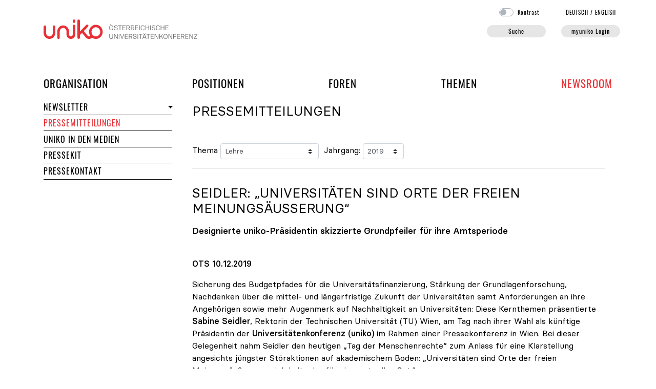

--- FILE ---
content_type: text/html; charset=utf-8
request_url: https://uniko.ac.at/newsroom/pressemitteilungen/T3/J2019/index.php?lang=DE&ID=21496
body_size: 14985
content:
<!doctype html>
<html lang="de">
	<head>
		<title>Seidler: „Universitäten sind Orte der freien Meinungsäusserung“ - Jahrgang 2019 - Lehre - Pressemitteilungen der uniko</title>
		<meta name="robots" content="index, follow">
		<meta name="generator" content="JPETo™ v7.0 http://jpeto.net">
		<meta name="content-language" content="de">
		<meta name="content-type" content="text/html; charset=utf-8">
		<meta name="viewport" content="width=device-width, initial-scale=1, shrink-to-fit=no">
		<meta name="author" content="Univ.-Prof. Dipl.-Ing. Dr.techn. Stefan Vorbach">
		<meta name="description" content="Pressemitteilungen">
		<meta name="keywords" content="JPETo™ CMS, Thaller IT">
		<link rel="shortcut_icon" type="image/x-icon" href="/img/favicons/favicon.ico?1742306857">
		<link rel="icon" type="image/ico" href="/img/favicons/favicon.ico?1742306857">
		<link rel="apple-touch-icon" type="image/png" sizes="57x57" href="/img/favicons/apple-icon-57x57.png?1742306857">
		<link rel="apple-touch-icon" type="image/png" sizes="60x60" href="/img/favicons/apple-icon-60x60.png?1742306857">
		<link rel="apple-touch-icon" type="image/png" sizes="72x72" href="/img/favicons/apple-icon-72x72.png?1742306857">
		<link rel="apple-touch-icon" type="image/png" sizes="76x76" href="/img/favicons/apple-icon-76x76.png?1742306857">
		<link rel="apple-touch-icon" type="image/png" sizes="114x114" href="/img/favicons/apple-icon-114x114.png?1742306857">
		<link rel="apple-touch-icon" type="image/png" sizes="120x120" href="/img/favicons/apple-icon-120x120.png?1742306857">
		<link rel="apple-touch-icon" type="image/png" sizes="144x144" href="/img/favicons/apple-icon-144x144.png?1742306857">
		<link rel="apple-touch-icon" type="image/png" sizes="152x152" href="/img/favicons/apple-icon-152x152.png?1742306857">
		<link rel="apple-touch-icon" type="image/png" sizes="180x180" href="/img/favicons/apple-icon-180x180.png?1742306857">
		<link rel="apple-touch-icon" type="image/png" sizes="192x192" href="/img/favicons/apple-icon-precomposed.png?1742306857">
		<link rel="icon" type="image/png" sizes="36x36"  href="/img/favicons/android-icon-36x36.png?1742306857">
		<link rel="icon" type="image/png" sizes="48x48"  href="/img/favicons/android-icon-48x48.png?1742306857">
		<link rel="icon" type="image/png" sizes="72x72"  href="/img/favicons/android-icon-72x72.png?1742306857">
		<link rel="icon" type="image/png" sizes="96x96"  href="/img/favicons/android-icon-96x96.png?1742306857">
		<link rel="icon" type="image/png" sizes="144x144"  href="/img/favicons/android-icon-144x144.png?1742306857">
		<link rel="icon" type="image/png" sizes="192x192"  href="/img/favicons/android-icon-192x192.png?1742306857">
		<link rel="icon" type="image/png" sizes="16x16" href="/img/favicons/favicon-16x16.png?1742306857">
		<link rel="icon" type="image/png" sizes="32x32" href="/img/favicons/favicon-32x32.png?1742306857">
		<link rel="icon" type="image/png" sizes="96x96" href="/img/favicons/favicon-96x96.png?1742306857">
		<meta name="msapplication-TileImage" content="/img/favicons/ms-icon-144x144.png?1742306857">
		<meta name="msapplication-TileColor" content="#E73137">
		<meta name="theme-color" content="#E73137">
		<!-- powered by JPETo™ v7.0 (c) 1999-2026 by Martin Thaller IT Dienstleistungen http://jpeto.net JPETo is a registered Trademark //-->
		<!-- Bootstrap core CSS -->
		<link rel="stylesheet" href="/jpeto/css/bootstrap.min.css?1741528510">
		<!-- Custom styles -->
		<link rel="stylesheet" href="/css/uniko.css?1742306857">
		<link rel="stylesheet" href="/css/uniko_print.css?1742306857" media="print">
		<!-- jQuery + custom JavaScript -->
		<script src="/jpeto/js/jquery-3.5.1.min.js?1741528510"></script>
		<script src="/jpeto/js/jquery.form.min.js?1741528510"></script>
		<script src="/admin/js/jquery.autocomplete.min.js?1767346613"></script>
		<script type="text/javascript">
		<!--
			var session_lang = "DE";
			var session_ver = "O";
		-->
		</script>
		<script src="/jpeto/js/jquery-ui.min.js?1741528510"></script>
		<script src="/js/uniko.js?1748857180"></script>
		<script src="/admin/js/tinymce/tinymce.min.js?1767346613"></script>
		<script src="/admin/js/tinymce/jquery.tinymce.min.js?1767346613"></script>
		<script src="/jpeto/js/jquery.fancybox.min.js?1741528510"></script>
		<script defer src="https://kit.fontawesome.com/67b3a59d2d.js" crossorigin="anonymous"></script>
		<link rel="stylesheet" href="/jpeto/css/jquery-ui.min.css?1741528510" media="screen">
		<link rel="stylesheet" href="/jpeto/css/jquery.fancybox.min.css?1741528510" media="screen">
		<script type="text/javascript">
		<!--
			$(document).ready(function() {
				$('#themasel').on('change', function() { window.location.href='/newsroom/pressemitteilungen/T'+$(this).val()+'/J'+$('#jahrgangsel').val()+'/'; });
				$('#jahrgangsel').on('change', function() { window.location.href='/newsroom/pressemitteilungen/T'+$('#themasel').val()+'/J'+$('#jahrgangsel').val()+'/'; });
			});
            /* login */
            var afOptions = {

                beforeSubmit:  preSubmit,
                success:       handleResponse,
                url:           '/modules/ajax_gateway.php',
                dataType:      'json',
                clearForm: true
            };

            $(document).ready(function() {

              $('#login').on('show.bs.modal', function() {

                $.post('/modules/ajax_gateway.php',
                {
                  act:'initLogin'
                },
                function(data) {

                  if (data['redirectTo']) {
                    setTimeout(function() { window.location.href=data['redirectTo']; }, 1000);
                  }

                  $('.loginform-wrapper').html(data['form']);
                  if (data['error']!='') $('.loginform-error').html(data['error']);

                  // bind form using 'ajaxForm'
                  $('#loginform').ajaxForm(afOptions);

                  if ($('#UserID').length == 1) setTimeout(function() { $('#UserID').focus(); }, 1000);
                  if ($('#GACode').length == 1) setTimeout(function() { $('#GACode').focus(); }, 1000);
                },
                'json').fail(function() {
                  $('.loginform-wrapper').html('<div class="alert alert-danger"><div class="d-flex align-items-center"><div class="col-auto pl-0"><i class="fa-solid fa-circle-exclamation fa-3x"></i></div><div class="col-11">Ihr Zugang ist zzt. gesperrt</div></div></div>');
                });
              });

              if(window.location.hash=='#login') {
                if ($('#login').hasClass('modal')) $('#login').modal('toggle');
              }

              // strip all non-numeric characters from GACode
              $('body').on('keyup','#GACode',function(){
              	var num = /^\d+$/;
              	if ($(this).val().length > 0 && !num.test($(this).val())) {
              		$(this).addClass('is-invalid').delay(600).queue(function() {
                    $(this).removeClass('is-invalid').val($(this).val().replace(/\D/g,''));
                    $(this).dequeue();
                  });
              	} else {
              		if ($(this).val().length == 6) {
              			$(this).addClass('is-valid');
              			$('input[type=submit]').focus();
              		} else {
              			$(this).removeClass('is-valid');
              		}
              	}
              });

              // strip inappropriate characters from UserID
              $('body').on('keyup','#UserID',function(){
              	if ($(this).val().length > 0) {
              	  if ($(this).val().indexOf(' ') >= 0 || $(this).val().indexOf(' ') >= 0 || $(this).val().indexOf('	') >= 0) {
                		$(this).addClass('is-invalid').delay(300).queue(function() {
                      $(this).val($(this).val().replace(/ /g,''));
                      $(this).val($(this).val().replace(/ /g,''));
                      $(this).removeClass('is-invalid').val($(this).val().replace('	',''));
                      $(this).dequeue();
                    });
              	  }
              	}
              });

            });

            // pre-submit callback
            function preSubmit(formData) {
                formData.push({"name":"act","value":"login","type":"text","required":false});
                return true;
            }

            // post-submit callback
            function handleResponse(data)  {

              if (data['form']!='') {

                if (data['form']!='') {
                  $('.loginform-wrapper').html(data['form']);
                }

                // bind form using 'ajaxForm'
                $('#loginform').ajaxForm(afOptions);

                if ($('#UserID').length == 1) {
                  setTimeout(function() { $('#UserID').focus(); }, 1000);
                }

                if ($('#GACode').length == 1) {
                  setTimeout(function() { $('#GACode').focus(); }, 1000);
                }
              }

              if(data['redirectTo']!='') {
                setTimeout(function() { window.location.href=data['redirectTo']; }, 1000);
              }
            }

		function initMCE() {
			tinyMCE.remove();
			tinyMCE.init({
				selector : ".mceEditor",
				branding: false,
				language : "de",
				theme : "modern",
				mobile : {"theme":"mobile"},
				plugins : "autolink,abbr,link,charmap,code,colorpicker,table,textcolor,lists,paste,searchreplace,advlist,wordcount",
				menubar : "edit insert format table",
				toolbar1 : "bold italic underline alignleft aligncenter alignright forecolor backcolor bullist numlist outdent indent link unlink",
				toolbar2 : "undo redo | cut copy paste pastetext | searchreplace | removeformat | table | subscript superscript | charmap | code | abbr",
				height : "350",
				relative_urls : false,
				content_css : "/css/_tinymce_uniko.css",
				setup : function (editor) {
editor.on('init', function() {
if ($('#'+editor.id).height() > 0) $('#'+editor.id+'_ifr').height($('#'+editor.id).height());
});
editor.on('change', function() { $('#'+editor.id).val(editor.getContent()).trigger('change');$('#'+editor.id).prev().removeClass('is-invalid');});}
			});
		}

		function checkEvents() {
			if (document.location.hash!='') {
			var eid = '';
			if (document.location.hash.indexOf('#EVT')==0) {
				eid = document.location.hash.substring(4, document.location.hash.length);
				$('#anm_'+eid+'_DE_O').slideDown();
			}
		}
	}
      var tag = document.createElement('script');

      tag.src = "https://www.youtube.com/iframe_api";
      var firstScriptTag = document.getElementsByTagName('script')[0];
      firstScriptTag.parentNode.insertBefore(tag, firstScriptTag);

      var player;
      function onYouTubeIframeAPIReady() {
        var cnt=1;
        $('.qvid').each(function(){

          $(this).prop('id','player'+cnt);

          player = new YT.Player('player'+cnt, {
            events: {
              'onReady': onPlayerReady,
              'onStateChange': onPlayerStateChange
            }
          });

          cnt++;

        });
      }

      function onPlayerReady(event) {
      }

      function onPlayerStateChange(event) {

        if (env!='xs' && env!='sm' && event.data == YT.PlayerState.PLAYING) {
          event.target.stopVideo();
          var $vid = $(event.target.a);
          var src = $vid.prop('src')+'&amp;autoplay=true';
          $.fancybox.open($vid.clone().css('height','90%').css('width','90%').css('margin-top','2%').prop('src', src));

        }
      }

		-->
		</script>
	</head>
	<body id="top" class="">
<div class='container pb-4' style='position:relative;'>
	<div class='row'>
		<div class='col-7 col-md-5 col-xl-4 align-self-end' id='logo'><a href='/' aria-label='home'><img src='/img/page/uniko-logo.svg' alt='uniko - Österreichische Universitätenkonferenz' style='max-width: 300px; max-height: 38px;' /></a><a href='#content' class='sr-only'>Navigation überspringen</a></div>
		<div class='col-5 col-md-7 col-xl-8 pb-0 text-right' id='myuniko'>
			<div class='pb-3 pr-5 pr-md-0 langsel'><form id='contrast' action='index.php' method='post' onsubmit='return false;' style='display:inline'>
			<span class='custom-control custom-switch contrast'>
				<input type='checkbox' class='custom-control-input' id='highcontrast' value='1' />
				<label class='custom-control-label' for='highcontrast'>Kontrast</label>
			</span></form><span class='pl-5'><a href='index.php?lang=DE' lang='de'>DE<span class='d-none d-sm-inline'>UTSCH</span></a> / <a href='index.php?lang=EN' class='mr-2' lang='en'>EN<span class='d-none d-sm-inline'>GLISH</span></a></span></div>
			<div class='d-none d-md-block' id='searchLogin1'><div class='row'><div class='col'><a class='uniko-button hide-me' data-toggle='collapse' data-target='#searchform1' href='#searchform1' aria-label='Suche' title='Suchformular öffnen' id='searchButton' style='width:115px; display:inline-block;'>Suche</a>
<div class='collapse' id='searchform1'>
	<form id='qsearch' action='/suche/' method='get'>
		<fieldset><legend>Suchformular</legend><label for='j_Phrase' class='d-none'>Phrase</label><input type='text' class='form-control form-control-sm' id='j_Phrase' name='j_Phrase' value='' maxlength='30' placeholder='Suche' /></fieldset>
		<fieldset class='d-none d-md-flex justify-content-between w-100 px-2 mt-2 fieldset-lg'><legend>Suchoptionen</legend><b>Suche in:</b> <br /><div class='custom-control custom-checkbox'><input class='custom-control-input' type='checkbox' data-name='s_html' id='s_0' value='1' checked='checked' /><label class='custom-control-label' for='s_0'>Seiten</label></div> <div class='custom-control custom-checkbox'><input class='custom-control-input' type='checkbox' data-name='s_pers' id='s_2' value='1' checked='checked' /><label class='custom-control-label' for='s_2'>Personen</label></div> 
		</fieldset>
		<fieldset class='d-md-none w-100 px-2 mt-2 fieldset-md'><legend>Suchoptionen</legend><div class='float-left mr-3'><b>Suche in:</b></div><div class='float-left mr-3 custom-control custom-checkbox'><input class='custom-control-input' type='checkbox' data-name='s_html' id='s_5' value='1' checked='checked' /><label class='custom-control-label' for='s_5'>Seiten</label></div> <div class='float-left mr-3 custom-control custom-checkbox'><input class='custom-control-input' type='checkbox' data-name='s_pers' id='s_6' value='1' checked='checked' /><label class='custom-control-label' for='s_6'>Personen</label></div> 
		</fieldset>
	</form></div></div><div class='col-auto'><a class='uniko-button loginButton' href='#login' aria-label='myuniko Login' title='login' id='loginButton'>myuniko Login</a></div></div>
			</div>
		</div>
	</div><div class='collapse' id='searchform2'></div>      <nav class="navbar navbar-expand-md px-0 mainnav">
      <button class="navbar-toggler" type="button" data-toggle="collapse" data-target="#navbarSupportedContent, #navbarNav" aria-controls="navbarSupportedContent" aria-expanded="false" aria-label="Toggle navigation">
        <span class="navbar-toggler-icon">&#x2630;</span>
      </button>
      <div class="collapse navbar-collapse" id="navbarSupportedContent">
        <div class="d-block d-md-none"></div>
        <ul class="navbar-nav d-flex justify-content-between w-100">
        
					<li class="nav-item">
						<a href="/organisation/" tabindex="0" class="nav-link px-0">Organisation<span class='sr-only'> der uniko</span></a><div class='d-block d-md-none level-2'>
			<ul>
					<li class="nav-item">
						<a href="/organisation/organe/" tabindex="0" class="nav-link nav-link-collapse px-0">Organe<span class='sr-only'> der uniko</span></a><a class="collapse-handle dropdown-toggle" tabindex="-1" data-toggle="collapse" data-target="#collapse24" href="#" role="button" aria-haspopup="true" aria-hidden="true" aria-expanded="false"><img src="/img/nix.gif" width="0" height="0" alt="Organe aufklappen" /></a>
						<div class="level-2 collapse" id="collapse24"><a href="/organisation/organe/praesident/" tabindex="0" class="nav-item">Präsident/in<span class='sr-only'> der Österreichischen Universitätenkonferenz</span></a><a href="/organisation/organe/praesidium/" tabindex="0" class="nav-item">Präsidium<span class='sr-only'> der uniko</span></a><a href="/organisation/organe/plenarversammlung/" tabindex="0" class="nav-item">Plenarversammlung<span class='sr-only'> der uniko</span></a><a href="/organisation/organe/foren/" tabindex="0" class="nav-item">Foren<span class='sr-only'> der Österreichischen Universitätenkonferenz</span></a>
						</div>
					</li>
					<li class="nav-item">
						<a href="/organisation/mitglieder/" tabindex="0" class="nav-link nav-link-collapse px-0">Mitglieder<span class='sr-only'> der uniko</span></a><a class="collapse-handle dropdown-toggle" tabindex="-1" data-toggle="collapse" data-target="#collapse34" href="#" role="button" aria-haspopup="true" aria-hidden="true" aria-expanded="false"><img src="/img/nix.gif" width="0" height="0" alt="Mitglieder aufklappen" /></a>
						<div class="level-2 collapse" id="collapse34"><a href="/organisation/mitglieder/universitaeten/" tabindex="0" class="nav-item">Universitäten</a><a href="/organisation/mitglieder/rektorinnen_vizerektorinnen/" tabindex="0" class="nav-item">RektorInnen und VizerektorInnen</a>
						</div>
					</li>
					<li class="nav-item">
						<a href="/organisation/generalsekretariat/" tabindex="0" class="nav-link px-0">Generalsekretariat</a>
					</li>
					<li class="nav-item">
						<a href="/organisation/termine/" tabindex="0" class="nav-link px-0">Termine<span class='sr-only'> der uniko</span></a>
					</li>
					<li class="nav-item">
						<a href="/organisation/jahresberichte/" tabindex="0" class="nav-link nav-link-collapse px-0">Jahresberichte</a><a class="collapse-handle dropdown-toggle" tabindex="-1" data-toggle="collapse" data-target="#collapse21636" href="#" role="button" aria-haspopup="true" aria-hidden="true" aria-expanded="false"><img src="/img/nix.gif" width="0" height="0" alt="Jahresberichte aufklappen" /></a>
						<div class="level-2 collapse" id="collapse21636"><a href="/organisation/jahresberichte/organisation/jahresberichte/dokumentation/" tabindex="0" class="nav-item">Dokumentation<span class='sr-only'> und Jahresberichte</span></a>
						</div>
					</li>
					<li class="nav-item">
						<a href="/organisation/dachverband/" tabindex="0" class="nav-link nav-link-collapse px-0">Dachverband</a><a class="collapse-handle dropdown-toggle" tabindex="-1" data-toggle="collapse" data-target="#collapse159" href="#" role="button" aria-haspopup="true" aria-hidden="true" aria-expanded="false"><img src="/img/nix.gif" width="0" height="0" alt="Dachverband aufklappen" /></a>
						<div class="level-2 collapse" id="collapse159"><a href="/organisation/dachverband/aktuelles/" tabindex="0" class="nav-item">Aktuelles<span class='sr-only'> des Dachverbands der Universitäten</span></a><a href="/organisation/dachverband/mitglieder/" tabindex="0" class="nav-item">Mitglieder<span class='sr-only'> des Dachverbands der Universitäten</span></a><a href="/organisation/dachverband/kollektivvertrag/" tabindex="0" class="nav-item">Kollektivvertrag</a>
						</div>
					</li>
					<li class="nav-item">
						<a href="/organisation/foerderverein/" tabindex="0" class="nav-link px-0">Förderverein</a>
					</li>
			</ul></div>
					</li>
					<li class="nav-item">
						<a href="/positionen/" tabindex="0" class="nav-link px-0">Positionen</a><div class='d-block d-md-none level-2'>
			<ul>
					<li class="nav-item">
						<a href="/positionen/chronologie/" tabindex="0" class="nav-link px-0">Chronologie</a>
					</li>
					<li class="nav-item">
						<a href="/positionen/themen/" tabindex="0" class="nav-link px-0">Nach Thema</a>
					</li>
					<li class="nav-item">
						<a href="/positionen/stellungnahmen/" tabindex="0" class="nav-link px-0">Stellungnahmen zu Gesetzen</a>
					</li>
			</ul></div>
					</li>
					<li class="nav-item">
						<a href="/foren/" tabindex="0" class="nav-link px-0">Foren<span class='sr-only'> und Arbeitsgruppen der uniko</span></a><div class='d-block d-md-none level-2'>
			<ul>
					<li class="nav-item">
						<a href="/foren/budget_ressourcen/" tabindex="0" class="nav-link nav-link-collapse px-0">Budget & Ressourcen</a><a class="collapse-handle dropdown-toggle" tabindex="-1" data-toggle="collapse" data-target="#collapse55" href="#" role="button" aria-haspopup="true" aria-hidden="true" aria-expanded="false"><img src="/img/nix.gif" width="0" height="0" alt="Budget & Ressourcen aufklappen" /></a>
						<div class="level-2 collapse" id="collapse55"><a href="/foren/budget_ressourcen/mitglieder/" tabindex="0" class="nav-item">Mitglieder<span class='sr-only'> des Forums Budget & Ressourcen</span></a><a href="/foren/budget_ressourcen/themen/" tabindex="0" class="nav-item">Themen<span class='sr-only'> des Forums Budget & Ressourcen</span></a>
						</div>
					</li>
					<li class="nav-item">
						<a href="/foren/digitalisierung/" tabindex="0" class="nav-link nav-link-collapse px-0">Digitalisierung</a><a class="collapse-handle dropdown-toggle" tabindex="-1" data-toggle="collapse" data-target="#collapse23558" href="#" role="button" aria-haspopup="true" aria-hidden="true" aria-expanded="false"><img src="/img/nix.gif" width="0" height="0" alt="Digitalisierung aufklappen" /></a>
						<div class="level-2 collapse" id="collapse23558"><a href="/foren/digitalisierung/mitglieder/" tabindex="0" class="nav-item">Mitglieder<span class='sr-only'> des Forums Digitalisierung</span></a><a href="/foren/digitalisierung/themen/" tabindex="0" class="nav-item">Themen<span class='sr-only'> des Forums Digitalisierung</span></a>
						</div>
					</li>
					<li class="nav-item">
						<a href="/foren/forschung_kuenste/" tabindex="0" class="nav-link nav-link-collapse px-0">Forschung & EEK<span class='sr-only'> - Startseite des Forums</span></a><a class="collapse-handle dropdown-toggle" tabindex="-1" data-toggle="collapse" data-target="#collapse67" href="#" role="button" aria-haspopup="true" aria-hidden="true" aria-expanded="false"><img src="/img/nix.gif" width="0" height="0" alt="Forschung & EEK aufklappen" /></a>
						<div class="level-2 collapse" id="collapse67"><a href="/foren/forschung_kuenste/mitglieder/" tabindex="0" class="nav-item">Mitglieder<span class='sr-only'> des Forums Forschung & EEK</span></a><a href="/foren/forschung_kuenste/themen/" tabindex="0" class="nav-item">Themen<span class='sr-only'> des Forums Forschung & EEK</span></a>
						</div>
					</li>
					<li class="nav-item">
						<a href="/foren/lehre/" tabindex="0" class="nav-link nav-link-collapse px-0">Lehre<span class='sr-only'> - Startseite des Forums</span></a><a class="collapse-handle dropdown-toggle" tabindex="-1" data-toggle="collapse" data-target="#collapse79" href="#" role="button" aria-haspopup="true" aria-hidden="true" aria-expanded="false"><img src="/img/nix.gif" width="0" height="0" alt="Lehre aufklappen" /></a>
						<div class="level-2 collapse" id="collapse79"><a href="/foren/lehre/mitglieder/" tabindex="0" class="nav-item">Mitglieder<span class='sr-only'> des Forums Lehre</span></a><a href="/foren/lehre/themen/" tabindex="0" class="nav-item">Themen<span class='sr-only'> des Forums Lehre</span></a>
						</div>
					</li>
					<li class="nav-item">
						<a href="/foren/international/" tabindex="0" class="nav-link nav-link-collapse px-0">Internationales<span class='sr-only'> - Startseite des Forums</span></a><a class="collapse-handle dropdown-toggle" tabindex="-1" data-toggle="collapse" data-target="#collapse99" href="#" role="button" aria-haspopup="true" aria-hidden="true" aria-expanded="false"><img src="/img/nix.gif" width="0" height="0" alt="Internationales aufklappen" /></a>
						<div class="level-2 collapse" id="collapse99"><a href="/foren/international/mitglieder/" tabindex="0" class="nav-item">Mitglieder<span class='sr-only'> des Forums Internationales</span></a><a href="/foren/international/themen/" tabindex="0" class="nav-item">Themen<span class='sr-only'> des Forums Internationales</span></a>
						</div>
					</li>
					<li class="nav-item">
						<a href="/foren/personal/" tabindex="0" class="nav-link nav-link-collapse px-0">Personal<span class='sr-only'> - Startseite des Forums</span></a><a class="collapse-handle dropdown-toggle" tabindex="-1" data-toggle="collapse" data-target="#collapse119" href="#" role="button" aria-haspopup="true" aria-hidden="true" aria-expanded="false"><img src="/img/nix.gif" width="0" height="0" alt="Personal aufklappen" /></a>
						<div class="level-2 collapse" id="collapse119"><a href="/foren/personal/mitglieder/" tabindex="0" class="nav-item">Mitglieder<span class='sr-only'> des Forums Personal</span></a><a href="/foren/personal/themen/" tabindex="0" class="nav-item">Themen<span class='sr-only'> des Forums Personal</span></a>
						</div>
					</li>
					<li class="nav-item">
						<a href="/foren/gender_diversity/" tabindex="0" class="nav-link nav-link-collapse px-0">Gleichstellung & Diversität<span class='sr-only'> - Startseite der Taskforce</span></a><a class="collapse-handle dropdown-toggle" tabindex="-1" data-toggle="collapse" data-target="#collapse123" href="#" role="button" aria-haspopup="true" aria-hidden="true" aria-expanded="false"><img src="/img/nix.gif" width="0" height="0" alt="Gleichstellung & Diversität aufklappen" /></a>
						<div class="level-2 collapse" id="collapse123"><a href="/foren/gender_diversity/mitglieder/" tabindex="0" class="nav-item">Mitglieder<span class='sr-only'> der Taskforce Gender & Diversity</span></a><a href="/foren/gender_diversity/themen/" tabindex="0" class="nav-item">Themen<span class='sr-only'> der Taskforce Gender & Diversity</span></a>
						</div>
					</li>
			</ul></div>
					</li>
					<li class="nav-item">
						<a href="/themen/" tabindex="0" class="nav-link px-0">Themen</a><div class='d-block d-md-none level-2'>
			<ul>
					<li class="nav-item">
						<a href="/themen/studium_lehre/" tabindex="0" class="nav-link px-0">Studium & Lehre<span class='sr-only'> im Bereich Themen</span></a>
					</li>
					<li class="nav-item">
						<a href="/themen/forschung_eek/" tabindex="0" class="nav-link nav-link-collapse px-0">Forschung & EEK<span class='sr-only'> im Bereich Themen</span></a><a class="collapse-handle dropdown-toggle" tabindex="-1" data-toggle="collapse" data-target="#collapse73" href="#" role="button" aria-haspopup="true" aria-hidden="true" aria-expanded="false"><img src="/img/nix.gif" width="0" height="0" alt="Forschung & EEK aufklappen" /></a>
						<div class="level-2 collapse" id="collapse73"><a href="/themen/forschung_eek/forschungsfinanzierung/" tabindex="0" class="nav-item">Forschungsfinanzierung<span class='sr-only'> im Bereich Themen</span></a><a href="/themen/forschung_eek/forschungssicherheit/" tabindex="0" class="nav-item">Forschungssicherheit</a>
						</div>
					</li>
					<li class="nav-item">
						<a href="/themen/hochschulsystem/" tabindex="0" class="nav-link nav-link-collapse px-0">Hochschulsystem</a><a class="collapse-handle dropdown-toggle" tabindex="-1" data-toggle="collapse" data-target="#collapse21701" href="#" role="button" aria-haspopup="true" aria-hidden="true" aria-expanded="false"><img src="/img/nix.gif" width="0" height="0" alt="Hochschulsystem aufklappen" /></a>
						<div class="level-2 collapse" id="collapse21701"><a href="/themen/hochschulsystem/wertschoepfung/" tabindex="0" class="nav-item">Wertschöpfung von Universitäten</a><a href="/themen/hochschulsystem/hochschulraum-von-morgen/" tabindex="0" class="nav-item">Hochschulraum von morgen</a>
						</div>
					</li>
					<li class="nav-item">
						<a href="/themen/finanzierung_budget/" tabindex="0" class="nav-link nav-link-collapse px-0">Finanzierung & Budget</a><a class="collapse-handle dropdown-toggle" tabindex="-1" data-toggle="collapse" data-target="#collapse57" href="#" role="button" aria-haspopup="true" aria-hidden="true" aria-expanded="false"><img src="/img/nix.gif" width="0" height="0" alt="Finanzierung & Budget aufklappen" /></a>
						<div class="level-2 collapse" id="collapse57"><a href="/themen/finanzierung_budget/finanzierungsvergleich_int/" tabindex="0" class="nav-item">Finanzierungsvergleich international</a>
						</div>
					</li>
					<li class="nav-item">
						<a href="/themen/digitalisierung/" tabindex="0" class="nav-link px-0">Digitalisierung</a>
					</li>
					<li class="nav-item">
						<a href="/themen/personal/" tabindex="0" class="nav-link nav-link-collapse px-0">Personal<span class='sr-only'> im Bereich Themen</span></a><a class="collapse-handle dropdown-toggle" tabindex="-1" data-toggle="collapse" data-target="#collapse121" href="#" role="button" aria-haspopup="true" aria-hidden="true" aria-expanded="false"><img src="/img/nix.gif" width="0" height="0" alt="Personal aufklappen" /></a>
						<div class="level-2 collapse" id="collapse121"><a href="/themen/personal/akademische-karrieren/" tabindex="0" class="nav-item">Akademische Karrieren</a><a href="/themen/personal/promoli/" tabindex="0" class="nav-item">PromoLi</a>
						</div>
					</li>
					<li class="nav-item">
						<a href="/themen/internationales/" tabindex="0" class="nav-link nav-link-collapse px-0">Internationales<span class='sr-only'> im Bereich Themen</span></a><a class="collapse-handle dropdown-toggle" tabindex="-1" data-toggle="collapse" data-target="#collapse105" href="#" role="button" aria-haspopup="true" aria-hidden="true" aria-expanded="false"><img src="/img/nix.gif" width="0" height="0" alt="Internationales aufklappen" /></a>
						<div class="level-2 collapse" id="collapse105"><a href="/themen/internationales/zentrale-dimensionen/" tabindex="0" class="nav-item">Zentrale Dimensionen universitärer Internationalisierung</a><a href="/themen/internationales/kooperation/" tabindex="0" class="nav-item">Kooperation unter komplexen Rahmenbedingungen</a>
						</div>
					</li>
					<li class="nav-item">
						<a href="/themen/unis_4_enlightenment/" tabindex="0" class="nav-link nav-link-collapse px-0">Unis 4 Enlightenment</a><a class="collapse-handle dropdown-toggle" tabindex="-1" data-toggle="collapse" data-target="#collapse17575" href="#" role="button" aria-haspopup="true" aria-hidden="true" aria-expanded="false"><img src="/img/nix.gif" width="0" height="0" alt="Unis 4 Enlightenment aufklappen" /></a>
						<div class="level-2 collapse" id="collapse17575"><a href="/themen/unis_4_enlightenment/partner/" tabindex="0" class="nav-item">Partner</a><a href="/themen/unis_4_enlightenment/wiener_erklaerung/" tabindex="0" class="nav-item">Wiener Erklärung</a><a href="/themen/unis_4_enlightenment/mitmachen/" tabindex="0" class="nav-item">Mitmachen</a>
						</div>
					</li>
					<li class="nav-item">
						<a href="/themen/more/" tabindex="0" class="nav-link nav-link-collapse px-0">MORE Initiative</a><a class="collapse-handle dropdown-toggle" tabindex="-1" data-toggle="collapse" data-target="#collapse9260" href="#" role="button" aria-haspopup="true" aria-hidden="true" aria-expanded="false"><img src="/img/nix.gif" width="0" height="0" alt="MORE Initiative aufklappen" /></a>
						<div class="level-2 collapse" id="collapse9260"><a href="/themen/more/was-ist-more/" tabindex="0" class="nav-item">Was ist MORE?</a><a href="/themen/more/angebot/" tabindex="0" class="nav-item">Angebot</a><a href="/themen/more/unterstuetzen/" tabindex="0" class="nav-item">Unterstützen</a>
						</div>
					</li>
					<li class="nav-item">
						<a href="/themen/rankings/" tabindex="0" class="nav-link px-0">Rankings<span class='sr-only'> im Bereich Themen</span></a>
					</li>
					<li class="nav-item">
						<a href="/themen/gender_diversity/" tabindex="0" class="nav-link px-0">Gleichstellung & Diversität</a>
					</li>
					<li class="nav-item">
						<a href="/themen/open-science-austria/" tabindex="0" class="nav-link px-0">OSA - Open Science Austria</a>
					</li>
			</ul></div>
					</li>
					<li class="nav-item active">
						<a href="/newsroom/" tabindex="0" class="nav-link sel px-0">Newsroom</a><div class='d-block d-md-none level-2'>
			<ul>
					<li class="nav-item">
						<a href="/newsroom/newsletter/" tabindex="0" class="nav-link nav-link-collapse px-0">Newsletter</a><a class="collapse-handle dropdown-toggle" tabindex="-1" data-toggle="collapse" data-target="#collapse147" href="#" role="button" aria-haspopup="true" aria-hidden="true" aria-expanded="false"><img src="/img/nix.gif" width="0" height="0" alt="Newsletter aufklappen" /></a>
						<div class="level-2 collapse" id="collapse147"><a href="/newsroom/newsletter/archiv/" tabindex="0" class="nav-item">Archiv</a>
						</div>
					</li>
					<li class="nav-item active">
						<a href="/newsroom/pressemitteilungen/" tabindex="0" class="nav-link sel px-0">Pressemitteilungen</a>
					</li>
					<li class="nav-item">
						<a href="/newsroom/medien/" tabindex="0" class="nav-link px-0">uniko in den Medien</a>
					</li>
					<li class="nav-item">
						<a href="/newsroom/pressekit/" tabindex="0" class="nav-link px-0">Pressekit</a>
					</li>
					<li class="nav-item">
						<a href="/newsroom/pressekontakt/" tabindex="0" class="nav-link px-0">Pressekontakt</a>
					</li>
			</ul></div>
					</li>
       </ul>
      </div>
      </nav>
      <div class="d-none d-md-block">
        <div id='metanav' class='dropdown-menu collapse'></div>
      </div><div class='d-block d-md-none py-3 py-md-0' id='searchLogin3'></div><div class='collapse align-items-center' id='searchform3'></div>
	<div class="row">
		<div id='subnav' class='col d-none d-lg-block'>
			<ul>
					<li class="nav-item">
						<a href="/newsroom/newsletter/" tabindex="-1" class="nav-link nav-link-collapse px-0">Newsletter</a><a class="collapse-handle dropdown-toggle" tabindex="-1" data-toggle="collapse" data-target="#collapse147take3" href="#" role="button" aria-haspopup="true" aria-hidden="true" aria-expanded="false"><img src="/img/nix.gif" width="0" height="0" alt="Newsletter aufklappen" /></a>
						<div class="level-2 collapse" id="collapse147take3"><a href="/newsroom/newsletter/archiv/" tabindex="-1" class="nav-item">Archiv</a>
						</div>
					</li>
					<li class="nav-item active">
						<a href="/newsroom/pressemitteilungen/" tabindex="-1" class="nav-link sel px-0">Pressemitteilungen</a>
					</li>
					<li class="nav-item">
						<a href="/newsroom/medien/" tabindex="-1" class="nav-link px-0">uniko in den Medien</a>
					</li>
					<li class="nav-item">
						<a href="/newsroom/pressekit/" tabindex="-1" class="nav-link px-0">Pressekit</a>
					</li>
					<li class="nav-item">
						<a href="/newsroom/pressekontakt/" tabindex="-1" class="nav-link px-0">Pressekontakt</a>
					</li>
			</ul>
		</div>
		<div id="content" class='col'>
		<article class="col-12 article_container">
	<h1>Pressemitteilungen</h1>
		</article>
		<div class="col-12 article_container"><div class="article_container positionen" id="O2615">
<form id="thema" action="index.php" method="get" class="my-3">
	<fieldset>
		<legend>Filtermöglichkeit</legend>
		<label for="themasel">Thema</label>
		<select id="themasel" class="custom-select custom-select-sm">
			<option value="0">alle</option>
			<option value="1">Budget & Ressourcen</option>
			<option value="2">Forschung</option>
			<option value="3" selected="selected">Lehre</option>
			<option value="4">Internationales</option>
			<option value="5">Personal</option>
			<option value="6">Gleichstellung & Diversität</option>
			<option value="7">Dachverband</option>
			<option value="9">Hochschulsystem</option>
		</select>
		<label style="margin-left: 5px;" for="jahrgangsel">Jahrgang:</label>
		<select id="jahrgangsel" class="custom-select custom-select-sm">
			<option value="2026">2026</option>
			<option value="2025">2025</option>
			<option value="2024">2024</option>
			<option value="2023">2023</option>
			<option value="2022">2022</option>
			<option value="2021">2021</option>
			<option value="2020">2020</option>
			<option value="2019" selected="selected">2019</option>
			<option value="2018">2018</option>
			<option value="2017">2017</option>
			<option value="2016">2016</option>
			<option value="2015">2015</option>
			<option value="2014">2014</option>
			<option value="2013">2013</option>
			<option value="2012">2012</option>
			<option value="">alle</option>
		</select>
	</fieldset>
</form>
		<article id='O21496'>
	<h1>Seidler: „Universitäten sind Orte der freien Meinungsäusserung“</h1>
<div>
	<h2>Designierte <span>uniko</span>-Präsidentin skizzierte Grundpfeiler für ihre Amtsperiode<br />
    <br />
    </h2>
</div><p><strong>OTS 10.12.2019</strong></p>
<p>Sicherung des Budgetpfades f&uuml;r die Universit&auml;tsfinanzierung, St&auml;rkung der Grundlagenforschung, Nachdenken &uuml;ber die mittel- und l&auml;ngerfristige Zukunft der Universit&auml;ten samt Anforderungen an ihre Angeh&ouml;rigen sowie mehr Augenmerk auf Nachhaltigkeit an Universit&auml;ten: Diese Kernthemen pr&auml;sentierte <strong>Sabine Seidler</strong>, Rektorin der Technischen Universit&auml;t (TU) Wien, am Tag nach ihrer Wahl als k&uuml;nftige Pr&auml;sidentin der <strong>Universit&auml;tenkonferenz (uniko)</strong> im Rahmen einer Pressekonferenz in Wien. Bei dieser Gelegenheit nahm Seidler den heutigen &bdquo;Tag der Menschenrechte&ldquo; zum Anlass f&uuml;r eine Klarstellung angesichts j&uuml;ngster St&ouml;raktionen auf akademischem Boden: &bdquo;Universit&auml;ten sind Orte der freien Meinungs&auml;u&szlig;erung &ndash; ich halte das f&uuml;r ein wertvolles Gut.&ldquo;</p><p>Die designierte uniko-Pr&auml;sidentin wies darauf hin, dass sich die Universit&auml;ten derzeit in einer &bdquo;Pilotphase&ldquo; f&uuml;r das Universit&auml;tsbudget bef&auml;nden und das kommende Jahr entscheidend f&uuml;r die Fortsetzung der Studienplatzfinanzierung 2022 bis 2024 sein werde: Der Finanzminister werde gem&auml;&szlig; den gesetzlichen Vorgaben Ende Oktober 2020 seinen Beschluss f&uuml;r die H&ouml;he des Budgets zu fassen haben. Seidler bekr&auml;ftige dabei die j&uuml;ngste im Sieben-Punkte-Katalog an die k&uuml;nftige Bundesregierung formulierte Erwartung nach einer Steigerung um 2,1 Milliarden Euro f&uuml;r die dreij&auml;hrige Periode.</p>
<p><strong>Grundlagenforschung.</strong> Daran kn&uuml;pfte die k&uuml;nftige uniko-Pr&auml;sidentin auch die Forderung nach St&auml;rkung des f&uuml;r die Grundlagenforschung zust&auml;ndigen Wissenschaftsfonds FWF. Neben der geplanten &bdquo;Exzellenzinitiative&ldquo; sei zu bedenken, dass im Zuge der Umsetzung der Leistungsvereinbarungen Professuren f&uuml;r mehr als 300 hochqualifizierte Forscherinnen und Forscher geschaffen werden, f&uuml;r deren F&ouml;rderantr&auml;ge das derzeitige FWF-Budget nicht ausreichend dotiert ist.</p>
<p>Grunds&auml;tzlich sei f&uuml;r die l&auml;ngerfristige Zukunft der Universit&auml;ten zu definieren, welche Kenntnisse und F&auml;higkeiten f&uuml;r Absolventinnen und Absolventen angesichts des gesellschaftlichen Wandels erforderlich sein werden. Das gesellschaftspolitische Gebot der Nachhaltigkeit des eigenen Handelns werde auch von den Universt&auml;ten beherzigt. &bdquo;Die Universit&auml;ten stellen gern ihr Wissen f&uuml;r evidenzbasierte politische Entscheidungen zur Verf&uuml;gung, um Klimaprobleme zu behandeln&ldquo;, betonte Seidler. &bdquo;Wir begr&uuml;&szlig;en in dem Zusammenhang auch <em>Fridays for future</em> und werden diese Bewegung nach Kr&auml;ften unterst&uuml;tzen.&ldquo;</p>
<div class="clearfix"></div><div class="more"><a href="index.php?lang=DE" onclick="if (history.length < 2) { return true; } else { window.history.back(); return false; }">&laquo; zur&uuml;ck</a></div>
		<div style='clear:both;'></div>
		</article>
		<article id='O21486'>
	<h1><a href="/newsroom/pressemitteilungen/T0/J2019/index.php?lang=DE&amp;ID=21486#O21486">Sabine Seidler zur Präsidentin der <span>uniko</span> gewählt</a></h1>
<div>
	<h2>Rektor Oliver Vitouch ist künftiger Stellvertreter der Präsidentin <br />
     <br />
    </h2>
</div><p><strong>OTS 9.12.2019</strong></p>
<p>Die <strong>Rektorin</strong> der Technischen Universit&auml;t Wien, <strong>Sabine Seidler</strong>, wurde heute, Montag, in der Plenarversammlung der <strong>&Ouml;sterreichischen Universit&auml;tenkonferenz (uniko)</strong> an der Wirtschaftsuniversit&auml;t Wien zur <strong>Pr&auml;sidentin</strong> der <strong>uniko</strong> gew&auml;hlt. Anl&auml;sslich der turnusm&auml;&szlig;igen Neuwahl des Pr&auml;sidiums kandidierte Rektorin Seidler f&uuml;r die Nachfolge von Pr&auml;sident <strong>Oliver Vitouch</strong>, Rektor der Universit&auml;t Klagenfurt, der seit Juli 2019 die Gesch&auml;fte f&uuml;hrt und f&uuml;r eine weitere Amtszeit als Pr&auml;sident nicht zur Verf&uuml;gung stand.</p>
<div class="clearfix"></div>
<div class="more"><a href="index.php?lang=DE&amp;ID=21486#O21486"><span class='sr-only'>Sabine Seidler zur Präsidentin der uniko gewählt </span>...weiterlesen</a></div>
		<div style='clear:both;'></div>
		</article>
		<article id='O21206'>
	<h1><a href="/newsroom/pressemitteilungen/T0/J2019/index.php?lang=DE&amp;ID=21206#O21206">Unis wollen Budgetsteigerung und Studienrechts-Reform</a></h1>
<div>
</div><p><strong>APA 21.11.2019</strong></p>
<p>Die <strong>Universit&auml;tenkonferenz (uniko)</strong> erwartet sich von der n&auml;chsten Regierung eine Anhebung des Uni-Budgets um 2,1 Mrd. Euro f&uuml;r 2022 bis 2024, eine Anhebung der Forschungsf&ouml;rderung sowie eine Reform des Studienrechts. Das f&uuml;r die Unis zust&auml;ndige Ministerium solle auch alle Forschungsagenden umfassen und daf&uuml;r die Schule abgeben, so <strong>uniko-Pr&auml;sident Oliver Vitouch</strong> bei einer Pressekonferenz.</p>
<div class="clearfix"></div>
<div class="more"><a href="index.php?lang=DE&amp;ID=21206#O21206"><span class='sr-only'>Unis wollen Budgetsteigerung und </span>...weiterlesen</a></div>
		<div style='clear:both;'></div>
		</article>
		<article id='O21076'>
	<h1><a href="/newsroom/pressemitteilungen/T0/J2019/index.php?lang=DE&amp;ID=21076#O21076">Vitouch zu Studienplätzen: „Untaugliche Vorschläge der LH-Konferenz" <br />
    </a></h1>
<div>
	<h2><span>uniko</span> hält Verdoppelung von Anfängerzahlen in Medizin für „nicht durchdacht“<br />
      <br />
    </h2>
</div><p><strong>OTS 8.11.2019</strong></p>
<p>Auf heftigen Widerspruch sto&szlig;en in der <strong>&Ouml;sterreichischen Universt&auml;tenkonferenz (uniko)</strong> die Pl&auml;ne der heute tagenden Landeshauptleutekonferenz, die auf eine Allianz zur Verdoppelung der Medizinstudienpl&auml;tze f&uuml;r Neuinskribierende hinauslaufen. &bdquo;Diese Forderung an die k&uuml;nftige Bundesregierung ist weder durchdacht noch realisierbar, geschweige denn finanzierbar&ldquo;, erkl&auml;rt <strong>uniko-Pr&auml;sident Oliver Vitouch</strong>. Die Landeshauptleute machten mit dieser populistischen Ansage eines deutlich: &bdquo;Sie wollen mit untauglichen Mitteln ein von ihnen erkanntes Defizit bek&auml;mpfen, n&auml;mlich den punktuellen Mangel an &Auml;rztinnen und &Auml;rzten, dessen Ursache nicht in der Zeit vor, sondern nach dem Studium begr&uuml;ndet wird&ldquo;, betont Vitouch.</p>
<div class="clearfix"></div>
<div class="more"><a href="index.php?lang=DE&amp;ID=21076#O21076"><span class='sr-only'>Vitouch zu Studienplätzen: „Untaugliche Vorschläge </span>...weiterlesen</a></div>
		<div style='clear:both;'></div>
		</article>
		<article id='O20791'>
	<h1><a href="/newsroom/pressemitteilungen/T0/J2019/index.php?lang=DE&amp;ID=20791#O20791">10 Fragen zu Universitäten – Parteien geben Antworten</a></h1>
<div>
	<h2>Vor Nationalratswahl: Positionen auf der <span>uniko</span>-Homepage abrufbar<br />
      <br />
     </h2>
</div><p><strong>OTS 29.8.2019</strong></p>
<p>Die Frage, wie es die politischen Parteien mit den Universit&auml;ten halten, ist nicht allein ein Thema f&uuml;r Studierende, Wissenschafterinnen und Wissenschafter, K&uuml;nstlerinnen und K&uuml;nstler. Universit&auml;ten sind wesentliche Pfeiler der Gesellschaft und stehen als zentraler Faktor hinter der Wettbewerbsf&auml;higkeit und Innovationskraft unseres Landes. Zugleich sind sie von gro&szlig;er Bedeutung f&uuml;r die demokratischen Grundwerte, den sozialen Zusammenhalt und die Chancen k&uuml;nftiger Generationen.</p>
<div class="clearfix"></div>
<div class="more"><a href="index.php?lang=DE&amp;ID=20791#O20791"><span class='sr-only'>10 Fragen zu Universitäten – Parteien geben </span>...weiterlesen</a></div>
		<div style='clear:both;'></div>
		</article>
		<article id='O20538'>
	<h1><a href="/newsroom/pressemitteilungen/T0/J2019/index.php?lang=DE&amp;ID=20538#O20538">Dringender Rektorenappell an Ungarns Regierung</a></h1>
<div>
	<h2>Neues Gesetz für Akademie (MTA): Deutsche Hochschulrektorenkonferenz (HRK), Polnische Rektorenkonferenz (KRASP) und Österreichische Universitätenkonferenz (<span>uniko</span>) sehen akademische Freiheit in Gefahr <br />
      <br />
     </h2>
</div><p><strong>OTS 16.7.2019</strong></p>
<p>Die drei Rektorenkonferenzen <strong>HRK</strong> (Deutschland), <strong>KRASP</strong> (Polen) und <strong>uniko</strong> (&Ouml;sterreich) dr&uuml;cken ihre Besorgnis &uuml;ber das neue Gesetz aus, mit dem die Ungarische Akademie der Wissenschaften (MTA) umstrukturiert werden soll. Die Ma&szlig;nahmen erm&ouml;glichen direkte staatliche Kontrolle, streichen das operative Budget und bedrohen dadurch die institutionelle Autonomie und akademische Freiheit der Akademie. Das Gesetz soll mit September in Kraft treten.</p>
<div class="clearfix"></div>
<div class="more"><a href="index.php?lang=DE&amp;ID=20538#O20538"><span class='sr-only'>Dringender Rektorenappell an Ungarns Regierung </span>...weiterlesen</a></div>
		<div style='clear:both;'></div>
		</article>
		<article id='O20464'>
	<h1><a href="/newsroom/pressemitteilungen/T0/J2019/index.php?lang=DE&amp;ID=20464#O20464">Uni-Zugang: <span>uniko</span> ortet „Verteilungsproblem" </a></h1>
<div>
</div><p><strong>APA 3.7.2019</strong></p>
<p>Der gesch&auml;ftsf&uuml;hrende <strong>Pr&auml;sident</strong> der <strong>Universit&auml;tenkonferenz (uniko)</strong>, <strong>Oliver Vitouch</strong>, ortet an den Universit&auml;ten ein &bdquo;Verteilungsproblem". &bdquo;Es geht unabh&auml;ngig von der Entwicklung der Studierendenzahlen im Gesamten um die Verteilung zwischen den F&auml;chern, die eine sehr ungleiche ist", so Vitouch zur APA.</p>
<div class="clearfix"></div>
<div class="more"><a href="index.php?lang=DE&amp;ID=20464#O20464"><span class='sr-only'>Uni-Zugang: uniko ortet „Verteilungsproblem\"  </span>...weiterlesen</a></div>
		<div style='clear:both;'></div>
		</article>
		<article id='O20441'>
	<h1><a href="/newsroom/pressemitteilungen/T0/J2019/index.php?lang=DE&amp;ID=20441#O20441"><span>uniko</span>-Vorsitz: Vitouch folgt auf Blimlinger </a></h1>
<div>
	<h2>Geschäftsführender Präsident garantiert Kontinuität der Agenda <br />
     <br />
      </h2>
</div><p><strong>OTS 1.7.2019</strong></p>
<p>Mit heutigem Datum legt <strong>Rektorin Eva Blimlinger</strong> nach eineinhalb Jahren Amtszeit die Pr&auml;sidentschaft der <strong>&Ouml;sterreichischen Universit&auml;tenkonferenz (uniko)</strong> zur&uuml;ck. Dies wurde durch ihre Kandidatur f&uuml;r den &Ouml;sterreichischen Nationalrat erforderlich. <strong>Rektor Oliver Vitouch</strong>, Vorg&auml;nger Blimlingers und in der Folge seit Anfang 2018 uniko-Vizepr&auml;sident, wird bis Ende 2019 als gesch&auml;ftsf&uuml;hrender Pr&auml;sident fungieren. Das Plenum der uniko hat bereits am vergangenen Montag einen einstimmigen Beschluss hier&uuml;ber gefasst.</p>
<div class="clearfix"></div>
<div class="more"><a href="index.php?lang=DE&amp;ID=20441#O20441"><span class='sr-only'>uniko-Vorsitz: Vitouch folgt auf Blimlinger  </span>...weiterlesen</a></div>
		<div style='clear:both;'></div>
		</article>
		<article id='O18337'>
<div>
	<h2><a href="/newsroom/pressemitteilungen/T0/J2019/index.php?lang=DE&amp;ID=18337#O18337">Präsidentin Blimlinger gratuliert Iris Rauskala</a></h2>
	<h3><span>uniko</span> freut sich auf Zusammenarbeit mit neuer Wissenschaftsministerin</h3>
</div><p><strong>OTS 3.6.2019</strong></p>
<p>Die uniko ist erfreut &uuml;ber die Ernennung von Sektionschefin Iris Rauskala zur Wissenschaftsministerin. &bdquo;Ich gratuliere Iris Rauskala sehr herzlich und freue mich in dieser &Uuml;bergangszeit auf weitere gute Zusammenarbeit&ldquo;, erkl&auml;rt die Pr&auml;sidentin der<strong> &Ouml;sterreichischen</strong> <strong>Universit&auml;tenkonferenz (uniko)</strong> <strong>Eva Blimlinger </strong>anl&auml;sslich der heutigen Angelobung. Sie weist darauf hin, dass Rauskala als Leiterin der Pr&auml;sidialsektion im Wissenschaftsministerium ebenso f&uuml;r Digitalisierung, Gleichstellung und Diversit&auml;tsmanagement zust&auml;ndig gewesen ist &ndash; drei Bereiche, die f&uuml;r die Universit&auml;ten von zentraler Bedeutung sind. In diesem Zusammenhang betont die uniko-Pr&auml;sidentin: &bdquo;Rauskala hat sich auf allen Ebenen immer f&uuml;r die Gleichstellung der Geschlechter eingesetzt und zahlreiche Initiativen offensiv unterst&uuml;tzt.&ldquo;</p>
<div class="clearfix"></div>
<div class="more"><a href="index.php?lang=DE&amp;ID=18337#O18337"><span class='sr-only'>Präsidentin Blimlinger gratuliert Iris Rauskala </span>...weiterlesen</a></div>
		<div style='clear:both;'></div>
		</article>
		<article id='O18331'>
<div>
	<h2><a href="/newsroom/pressemitteilungen/T0/J2019/index.php?lang=DE&amp;ID=18331#O18331"><span>uniko</span> bedauert Abgang von Heinz Fassmann </a></h2>
	<h3>Präsidentin Blimlinger würdigt Leistungen des Wissenschaftsministers</h3>
</div><p><strong>OTS 2.6.2019</strong></p>
<p>Zum Abgang des bisherigen Bundesministers f&uuml;r Bildung, Wissenschaft und Forschung als Folge des Misstrauensantrags gegen die Bundesregierung im Nationalrat h&auml;lt die Pr&auml;sidentin der <strong>&Ouml;sterreichischen</strong> <strong>Universit&auml;tenkonferenz (uniko)</strong> <strong>Eva Blimlinger </strong>fest: &bdquo;Die uniko bedauert, dass Minister Heinz Fa&szlig;mann nach knapp eineinhalb Jahren das Wissenschaftsressort verl&auml;sst.&ldquo; Als Wissenschaftsminister habe er durch seinen Einsatz, seine hohe Kompetenz und sein Fachwissen speziell im vergangenen Jahr dazu beigetragen, dass die Leistungsvereinbarungen erfolgreich abgeschlossen wurden, die nicht nur bei der finanziellen Ausstattung der Universit&auml;ten zu Verbesserungen gef&uuml;hrt haben.</p>
<div class="clearfix"></div>
<div class="more"><a href="index.php?lang=DE&amp;ID=18331#O18331"><span class='sr-only'>uniko bedauert Abgang von Heinz Fassmann  </span>...weiterlesen</a></div>
		<div style='clear:both;'></div>
		</article>
		<article id='O18161'>
<div>
	<h2><a href="/newsroom/pressemitteilungen/T0/J2019/index.php?lang=DE&amp;ID=18161#O18161"><span>uniko</span> präsentierte Banner „Universities vote for Europe“</a></h2>
	<h3>Aktionswoche für Kampagne der Universitäten zur Europawahl 2019</h3>
</div><p><strong>OTS 7.5.2019</strong></p>
<p>Zum Start der Aktionswoche f&uuml;r die Kampagne &bdquo;Universities vote for Europe&ldquo; pr&auml;sentierten die Rektorinnen und Rektoren der 22 &ouml;ffentlichen Universit&auml;ten des Landes am Montag, 6. Mai, anl&auml;sslich der Plenarsitzung der <strong>&Ouml;sterreichischen Universit&auml;tenkonferenz (uniko)</strong> gemeinsam das Banner an der Universit&auml;t Mozarteum Salzburg. Ziel der Kampagne, die gemeinsam mit neun weiteren Rektorenkonferenzen der Initiative U4E gef&uuml;hrt wird, ist es, die Wahlbeteiligung insbesondere von Studierenden bei den Europawahlen von 23. bis 26. Mai 2019 zu erh&ouml;hen.</p>
<div class="clearfix"></div>
<div class="more"><a href="index.php?lang=DE&amp;ID=18161#O18161"><span class='sr-only'>uniko präsentierte Banner „Universities vote for </span>...weiterlesen</a></div>
		<div style='clear:both;'></div>
		</article>
		<article id='O17828'><h2>Donau-Uni Krems wird Mitglied der <span>uniko</span></h2><h3>Plenum der Universitätenkonferenz stimmt Antrag auf Aufnahme zu</h3><div class="col-12"></div><p><strong>OTS 12.3.2019</strong></p>
<p>Das Plenum der <strong>&Ouml;sterreichischen Universit&auml;tenkonferenz (uniko)</strong> stimmte bei seiner gestrigen Sitzung an der Universit&auml;t Graz der Aufnahme der Donau-Universit&auml;t Krems in die uniko als 22. Mitglied zu. Der Beschluss erfolgte einstimmig. Die Donau-Universit&auml;t Krems, eine &ouml;ffentliche Universit&auml;t f&uuml;r Weiterbildung, war durch die im Dezember vom Nationalrat verabschiedete UG-Novelle zu einer Universit&auml;t gem&auml;&szlig; &sect; 6 Abs. 1 UG 2002 geworden, womit die Voraussetzungen einer Mitgliedschaft in der uniko erf&uuml;llt sind. &bdquo;Die Mitgliedschaft der Donau-Universit&auml;t Krems wird mit 1. April 2019 beginnen. Die DUK wird durch ihren Rektor Friedrich Faulhammer, den wir herzlich willkommen hei&szlig;en, bereits bei n&auml;chsten uniko-Plenarversammlung am 6. Mai am Mozarteum Salzburg vertreten sein&ldquo;, erkl&auml;rt <strong>uniko-Pr&auml;sidentin</strong> Eva Blimlinger.</p><div class="cll"></div> 
		<div style='clear:both;'></div>
		</article>
		<article id='O17718'>
<div>
	<h2><a href="/newsroom/pressemitteilungen/T0/J2019/index.php?lang=DE&amp;ID=17718#O17718">Promotionsstellen ohne Limit: Pilotprojekt zu Inklusion</a></h2>
	<h3>Unis und Sozialministerium fördern Dissertation von Personen mit Behinderung</h3>
</div><p><strong>OTS 25.2.2019</strong></p>
<p>Die Bewerbungsfrist f&uuml;r das Pilotprojekt l&auml;uft bereits: Auf Initiative der &ouml;ffentlichen Universit&auml;ten bzw. der <strong>Universit&auml;tenkonferenz (uniko)</strong> und mit Unterst&uuml;tzung des Bundesministeriums f&uuml;r Arbeit, Soziales, Gesundheit und Konsumentenschutz (BMSAGK) wurden im J&auml;nner 2019 die ersten &bdquo;Promotionsstellen ohne Limit&ldquo; (<em>PromoLi</em>) ausgeschrieben. Damit soll Menschen mit Behinderung und/oder chronischer Erkrankung eine wissenschaftliche oder k&uuml;nstlerische Karriere, der Einstieg in die au&szlig;eruniversit&auml;re Forschung bzw. eine ad&auml;quate erwerbsm&auml;&szlig;ige T&auml;tigkeit erm&ouml;glicht werden.</p>
<div class="clearfix"></div>
<div class="more"><a href="index.php?lang=DE&amp;ID=17718#O17718"><span class='sr-only'>Promotionsstellen ohne Limit: Pilotprojekt zu </span>...weiterlesen</a></div>
		<div style='clear:both;'></div>
		</article>
		<article id='O17522'>
<div>
	<h2><a href="/newsroom/pressemitteilungen/T0/J2019/index.php?lang=DE&amp;ID=17522#O17522"><span>uniko</span> an Kickls Adresse: „Rechtsstaat nicht in Frage stellen“</a></h2>
	<h3>Präsidentin Blimlinger sieht in Äußerungen des Innenministers Gefahr für Demokratie</h3>
</div><p><strong>OTS 24.1.2019</strong></p>
<p>Mit seinen j&uuml;ngsten &Auml;u&szlig;erungen, die auf eine Nichteinhaltung der Europ&auml;ischen Menschenrechtskonvention und der Genfer Fl&uuml;chtlingskonvention abzielen, stelle der Bundesminister f&uuml;r Inneres, Herbert Kickl (FP&Ouml;), den Rechtsstaat nicht nur in Frage, sondern versuche diesen gezielt zu unterminieren, erkl&auml;rt Rektorin <strong>Eva Blimlinger</strong>, Pr&auml;sidentin der <strong>&Ouml;sterreichischen Universit&auml;tenkonferenz (uniko)</strong>. &bdquo;Selbstverst&auml;ndlich hat sich die Politik dem Recht unterzuordnen &ndash; das ist das Fundament der &ouml;sterreichischen Bundesverfassung, und das wird auch an den &ouml;sterreichischen Universit&auml;ten gelehrt und darf keinesfalls in Zweifel gezogen werden.&ldquo;</p>
<div class="clearfix"></div>
<div class="more"><a href="index.php?lang=DE&amp;ID=17522#O17522"><span class='sr-only'>uniko an Kickls Adresse: „Rechtsstaat nicht in </span>...weiterlesen</a></div>
		<div style='clear:both;'></div>
		</article><div class='sr-only'><a href='/newsroom/pressemitteilungen/T1/'>Positionen zum Thema Budget & Ressourcen</a> | <a href='/newsroom/pressemitteilungen/T2/'>Positionen zum Thema Forschung</a> | <a href='/newsroom/pressemitteilungen/T3/'>Positionen zum Thema Lehre</a> | <a href='/newsroom/pressemitteilungen/T4/'>Positionen zum Thema Internationales</a> | <a href='/newsroom/pressemitteilungen/T5/'>Positionen zum Thema Personal</a> | <a href='/newsroom/pressemitteilungen/T6/'>Positionen zum Thema Gleichstellung & Diversität</a> | <a href='/newsroom/pressemitteilungen/T7/'>Positionen zum Thema Dachverband</a> | <a href='/newsroom/pressemitteilungen/T8/'>Positionen zum Thema Stellungnahmen</a> | <a href='/newsroom/pressemitteilungen/T9/'>Positionen zum Thema Hochschulsystem</a> | <a href='/newsroom/pressemitteilungen/T10/'>Positionen zum Thema Digitalisierung</a> | <a href='/newsroom/pressemitteilungen/T3/J2026/'>Positionen zum Thema Lehre, Jahrgang 2026</a> | <a href='/newsroom/pressemitteilungen/T3/J2025/'>Positionen zum Thema Lehre, Jahrgang 2025</a> | <a href='/newsroom/pressemitteilungen/T3/J2024/'>Positionen zum Thema Lehre, Jahrgang 2024</a> | <a href='/newsroom/pressemitteilungen/T3/J2023/'>Positionen zum Thema Lehre, Jahrgang 2023</a> | <a href='/newsroom/pressemitteilungen/T3/J2022/'>Positionen zum Thema Lehre, Jahrgang 2022</a> | <a href='/newsroom/pressemitteilungen/T3/J2021/'>Positionen zum Thema Lehre, Jahrgang 2021</a> | <a href='/newsroom/pressemitteilungen/T3/J2020/'>Positionen zum Thema Lehre, Jahrgang 2020</a> | <a href='/newsroom/pressemitteilungen/T3/J2018/'>Positionen zum Thema Lehre, Jahrgang 2018</a> | <a href='/newsroom/pressemitteilungen/T3/J2017/'>Positionen zum Thema Lehre, Jahrgang 2017</a> | <a href='/newsroom/pressemitteilungen/T3/J2016/'>Positionen zum Thema Lehre, Jahrgang 2016</a> | <a href='/newsroom/pressemitteilungen/T3/J2015/'>Positionen zum Thema Lehre, Jahrgang 2015</a> | <a href='/newsroom/pressemitteilungen/T3/J2014/'>Positionen zum Thema Lehre, Jahrgang 2014</a> | <a href='/newsroom/pressemitteilungen/T3/J2013/'>Positionen zum Thema Lehre, Jahrgang 2013</a> | <a href='/newsroom/pressemitteilungen/T3/J2012/'>Positionen zum Thema Lehre, Jahrgang 2012</a></div></div> 
		</div>
		</div> 
		<div class='col-12 footer-kontakt py-5'>
			<a href='/kontakt/' class='uniko-button uniko-button-red' style='min-width:120px;'>Kontakt</a></div>
	</div> 
	<div id='login' class='modal fade' data-keyboard='true' tabindex='-1' role='dialog'>
		<div class='modal-dialog' role='document'>
			<div class='modal-content'>
				<div class='modal-body loginform-wrapper'>
				</div>
			</div>
		</div>
	</div>
</div>
<div id="validate" class='modal fade modal-fullsize' data-keyboard='true' tabindex='-1' role='dialog'>
	<div class='modal-dialog' role='document'>
		<div class='modal-content'>
			<div class='modal-header'>
				<button type='button' class='close' data-dismiss='modal'>&times;</button>
			</div>
			<div class='modal-body'>
			</div>
			<div class='modal-footer'>
				<button type='button' class='btn btn-default' data-dismiss='modal'>schließen</button>
			</div>
		</div>
	</div>
</div>
<div id="sn_organisation" class="d-none" style="z-index: 1049">
	<div class='row'>
		<div class='col-lg-3 pr-lg-5 col-md-4 pr-md-4'><ul>
					<li class="nav-item">
						<a href="/organisation/organe/" tabindex="-1" class="nav-link px-0">Organe<span class='sr-only'> der uniko</span></a>
						<div class="level-2 collapse show" id="collapse24take2"><a href="/organisation/organe/praesident/" tabindex="-1" class="nav-item">Präsident/in<span class='sr-only'> der Österreichischen Universitätenkonferenz</span></a><a href="/organisation/organe/praesidium/" tabindex="-1" class="nav-item">Präsidium<span class='sr-only'> der uniko</span></a><a href="/organisation/organe/plenarversammlung/" tabindex="-1" class="nav-item">Plenarversammlung<span class='sr-only'> der uniko</span></a><a href="/organisation/organe/foren/" tabindex="-1" class="nav-item">Foren<span class='sr-only'> der Österreichischen Universitätenkonferenz</span></a>
						</div>
					</li>
					<li class="nav-item">
						<a href="/organisation/generalsekretariat/" tabindex="-1" class="nav-link px-0">Generalsekretariat</a>
					</li></ul></div>
		<div class='col-lg-3 px-lg-5 col-md-4 px-md-4'><ul>
					<li class="nav-item">
						<a href="/organisation/termine/" tabindex="-1" class="nav-link px-0">Termine<span class='sr-only'> der uniko</span></a>
					</li>
					<li class="nav-item">
						<a href="/organisation/mitglieder/" tabindex="-1" class="nav-link px-0">Mitglieder<span class='sr-only'> der uniko</span></a>
						<div class="level-2 collapse show" id="collapse34take2"><a href="/organisation/mitglieder/universitaeten/" tabindex="-1" class="nav-item">Universitäten</a><a href="/organisation/mitglieder/rektorinnen_vizerektorinnen/" tabindex="-1" class="nav-item">RektorInnen und VizerektorInnen</a>
						</div>
					</li></ul><ul class='d-lg-none'>
					<li class="nav-item">
						<a href="/organisation/dachverband/" tabindex="-1" class="nav-link px-0">Dachverband</a>
						<div class="level-2 collapse show" id="collapse159take2"><a href="/organisation/dachverband/aktuelles/" tabindex="-1" class="nav-item">Aktuelles<span class='sr-only'> des Dachverbands der Universitäten</span></a><a href="/organisation/dachverband/mitglieder/" tabindex="-1" class="nav-item">Mitglieder<span class='sr-only'> des Dachverbands der Universitäten</span></a><a href="/organisation/dachverband/kollektivvertrag/" tabindex="-1" class="nav-item">Kollektivvertrag</a>
						</div>
					</li></ul></div>
		<div class='col-lg-3 px-lg-5 d-none d-lg-block px-md-4'><ul>
					<li class="nav-item">
						<a href="/organisation/dachverband/" tabindex="-1" class="nav-link px-0">Dachverband</a>
						<div class="level-2 collapse show" id="collapse159take3"><a href="/organisation/dachverband/aktuelles/" tabindex="-1" class="nav-item">Aktuelles<span class='sr-only'> des Dachverbands der Universitäten</span></a><a href="/organisation/dachverband/mitglieder/" tabindex="-1" class="nav-item">Mitglieder<span class='sr-only'> des Dachverbands der Universitäten</span></a><a href="/organisation/dachverband/kollektivvertrag/" tabindex="-1" class="nav-item">Kollektivvertrag</a>
						</div>
					</li></ul></div>
		<div class='col-lg-3 pl-lg-5 col-md-4 pl-md-4'><ul>
					<li class="nav-item">
						<a href="/organisation/jahresberichte/" tabindex="-1" class="nav-link px-0">Jahresberichte</a>
					</li>
					<li class="nav-item">
						<a href="/organisation/foerderverein/" tabindex="-1" class="nav-link px-0">Förderverein</a>
					</li></ul></div>
	</div>
</div>
<div id="sn_positionen" class="d-none" style="z-index: 1049">
	<div class='row'>
		<div class='col-4 pr-lg-5 pr-md-4'><ul>
					<li class="nav-item">
						<a href="/positionen/chronologie/" tabindex="-1" class="nav-link px-0">Chronologie</a>
					</li></ul></div>
		<div class='col-4 pr-lg-5 pr-md-4'><ul>
					<li class="nav-item">
						<a href="/positionen/themen/" tabindex="-1" class="nav-link px-0">Nach Thema</a>
					</li></ul></div>
		<div class='col-4 pr-lg-5 pr-md-4'><ul>
					<li class="nav-item">
						<a href="/positionen/stellungnahmen/" tabindex="-1" class="nav-link px-0">Stellungnahmen zu Gesetzen</a>
					</li></ul></div>
	</div>
</div>
<div id="sn_foren" class="d-none" style="z-index: 1049">
	<div class='row'>
		<div class='col-4 pr-lg-5 pr-md-4'><ul>
					<li class="nav-item">
						<a href="/foren/budget_ressourcen/" tabindex="-1" class="nav-link px-0">Budget & Ressourcen</a>
						<div class="level-2 collapse show" id="collapse55take2"><a href="/foren/budget_ressourcen/mitglieder/" tabindex="-1" class="nav-item">Mitglieder<span class='sr-only'> des Forums Budget & Ressourcen</span></a><a href="/foren/budget_ressourcen/themen/" tabindex="-1" class="nav-item">Themen<span class='sr-only'> des Forums Budget & Ressourcen</span></a>
						</div>
					</li>
					<li class="nav-item">
						<a href="/foren/digitalisierung/" tabindex="-1" class="nav-link px-0">Digitalisierung</a>
						<div class="level-2 collapse show" id="collapse23558take2"><a href="/foren/digitalisierung/mitglieder/" tabindex="-1" class="nav-item">Mitglieder<span class='sr-only'> des Forums Digitalisierung</span></a><a href="/foren/digitalisierung/themen/" tabindex="-1" class="nav-item">Themen<span class='sr-only'> des Forums Digitalisierung</span></a>
						</div>
					</li></ul></div>
		<div class='col-4 pr-lg-5 pr-md-4'><ul>
					<li class="nav-item">
						<a href="/foren/forschung_kuenste/" tabindex="-1" class="nav-link px-0">Forschung & EEK<span class='sr-only'> - Startseite des Forums</span></a>
						<div class="level-2 collapse show" id="collapse67take2"><a href="/foren/forschung_kuenste/mitglieder/" tabindex="-1" class="nav-item">Mitglieder<span class='sr-only'> des Forums Forschung & EEK</span></a><a href="/foren/forschung_kuenste/themen/" tabindex="-1" class="nav-item">Themen<span class='sr-only'> des Forums Forschung & EEK</span></a>
						</div>
					</li>
					<li class="nav-item">
						<a href="/foren/lehre/" tabindex="-1" class="nav-link px-0">Lehre<span class='sr-only'> - Startseite des Forums</span></a>
						<div class="level-2 collapse show" id="collapse79take2"><a href="/foren/lehre/mitglieder/" tabindex="-1" class="nav-item">Mitglieder<span class='sr-only'> des Forums Lehre</span></a><a href="/foren/lehre/themen/" tabindex="-1" class="nav-item">Themen<span class='sr-only'> des Forums Lehre</span></a>
						</div>
					</li></ul></div>
		<div class='col-4 pr-lg-5 pr-md-4'><ul>
					<li class="nav-item">
						<a href="/foren/international/" tabindex="-1" class="nav-link px-0">Internationales<span class='sr-only'> - Startseite des Forums</span></a>
						<div class="level-2 collapse show" id="collapse99take2"><a href="/foren/international/mitglieder/" tabindex="-1" class="nav-item">Mitglieder<span class='sr-only'> des Forums Internationales</span></a><a href="/foren/international/themen/" tabindex="-1" class="nav-item">Themen<span class='sr-only'> des Forums Internationales</span></a>
						</div>
					</li>
					<li class="nav-item">
						<a href="/foren/personal/" tabindex="-1" class="nav-link px-0">Personal<span class='sr-only'> - Startseite des Forums</span></a>
						<div class="level-2 collapse show" id="collapse119take2"><a href="/foren/personal/mitglieder/" tabindex="-1" class="nav-item">Mitglieder<span class='sr-only'> des Forums Personal</span></a><a href="/foren/personal/themen/" tabindex="-1" class="nav-item">Themen<span class='sr-only'> des Forums Personal</span></a>
						</div>
					</li>
					<li class="nav-item">
						<a href="/foren/gender_diversity/" tabindex="-1" class="nav-link px-0">Gleichstellung & Diversität<span class='sr-only'> - Startseite der Taskforce</span></a>
						<div class="level-2 collapse show" id="collapse123take2"><a href="/foren/gender_diversity/mitglieder/" tabindex="-1" class="nav-item">Mitglieder<span class='sr-only'> der Taskforce Gender & Diversity</span></a><a href="/foren/gender_diversity/themen/" tabindex="-1" class="nav-item">Themen<span class='sr-only'> der Taskforce Gender & Diversity</span></a>
						</div>
					</li></ul></div>
	</div>
</div>
<div id="sn_themen" class="d-none" style="z-index: 1049">
	<div class='row'>
		<div class='col-lg-3 col-md-4 pr-lg-5 pr-md-4'><ul>
					<li class="nav-item">
						<a href="/themen/studium_lehre/" tabindex="-1" class="nav-link px-0">Studium & Lehre<span class='sr-only'> im Bereich Themen</span></a>
					</li>
					<li class="nav-item">
						<a href="/themen/forschung_eek/" tabindex="-1" class="nav-link px-0">Forschung & EEK<span class='sr-only'> im Bereich Themen</span></a>
						<div class="level-2 collapse show" id="collapse73take2"><a href="/themen/forschung_eek/forschungsfinanzierung/" tabindex="-1" class="nav-item">Forschungsfinanzierung<span class='sr-only'> im Bereich Themen</span></a><a href="/themen/forschung_eek/forschungssicherheit/" tabindex="-1" class="nav-item">Forschungssicherheit</a>
						</div>
					</li>
					<li class="nav-item">
						<a href="/themen/hochschulsystem/" tabindex="-1" class="nav-link px-0">Hochschulsystem</a>
						<div class="level-2 collapse show" id="collapse21701take2"><a href="/themen/hochschulsystem/wertschoepfung/" tabindex="-1" class="nav-item">Wertschöpfung von Universitäten</a><a href="/themen/hochschulsystem/hochschulraum-von-morgen/" tabindex="-1" class="nav-item">Hochschulraum von morgen</a>
						</div>
					</li>
					<li class="nav-item">
						<a href="/themen/finanzierung_budget/" tabindex="-1" class="nav-link px-0">Finanzierung & Budget</a>
						<div class="level-2 collapse show" id="collapse57take2"><a href="/themen/finanzierung_budget/finanzierungsvergleich_int/" tabindex="-1" class="nav-item">Finanzierungsvergleich international</a>
						</div>
					</li></ul><ul class='d-lg-none'>
					<li class="nav-item">
						<a href="/themen/digitalisierung/" tabindex="-1" class="nav-link px-0">Digitalisierung</a>
					</li>
					<li class="nav-item">
						<a href="/themen/personal/" tabindex="-1" class="nav-link px-0">Personal<span class='sr-only'> im Bereich Themen</span></a>
						<div class="level-2 collapse show" id="collapse121take2"><a href="/themen/personal/akademische-karrieren/" tabindex="-1" class="nav-item">Akademische Karrieren</a><a href="/themen/personal/promoli/" tabindex="-1" class="nav-item">PromoLi</a>
						</div>
					</li></ul></div>
		<div class='col-lg-3 col-md-4 pr-lg-5 pr-md-4'><ul class='d-none d-lg-block'>
					<li class="nav-item">
						<a href="/themen/digitalisierung/" tabindex="-1" class="nav-link px-0">Digitalisierung</a>
					</li>
					<li class="nav-item">
						<a href="/themen/personal/" tabindex="-1" class="nav-link px-0">Personal<span class='sr-only'> im Bereich Themen</span></a>
						<div class="level-2 collapse show" id="collapse121take3"><a href="/themen/personal/akademische-karrieren/" tabindex="-1" class="nav-item">Akademische Karrieren</a><a href="/themen/personal/promoli/" tabindex="-1" class="nav-item">PromoLi</a>
						</div>
					</li></ul><ul>
					<li class="nav-item">
						<a href="/themen/internationales/" tabindex="-1" class="nav-link px-0">Internationales<span class='sr-only'> im Bereich Themen</span></a>
						<div class="level-2 collapse show" id="collapse105take2"><a href="/themen/internationales/zentrale-dimensionen/" tabindex="-1" class="nav-item">Zentrale Dimensionen universitärer Internationalisierung</a><a href="/themen/internationales/kooperation/" tabindex="-1" class="nav-item">Kooperation unter komplexen Rahmenbedingungen</a>
						</div>
					</li>
					<li class="nav-item">
						<a href="/themen/gender_diversity/" tabindex="-1" class="nav-link px-0">Gleichstellung & Diversität</a>
					</li></ul><ul class='d-lg-none'>
					<li class="nav-item">
						<a href="/themen/more/" tabindex="-1" class="nav-link px-0">MORE Initiative</a>
						<div class="level-2 collapse show" id="collapse9260take2"><a href="/themen/more/was-ist-more/" tabindex="-1" class="nav-item">Was ist MORE?</a><a href="/themen/more/angebot/" tabindex="-1" class="nav-item">Angebot</a><a href="/themen/more/unterstuetzen/" tabindex="-1" class="nav-item">Unterstützen</a>
						</div>
					</li>
					<li class="nav-item">
						<a href="/themen/unis_4_enlightenment/" tabindex="-1" class="nav-link px-0">Unis 4 Enlightenment</a>
						<div class="level-2 collapse show" id="collapse17575take2"><a href="/themen/unis_4_enlightenment/partner/" tabindex="-1" class="nav-item">Partner</a><a href="/themen/unis_4_enlightenment/wiener_erklaerung/" tabindex="-1" class="nav-item">Wiener Erklärung</a><a href="/themen/unis_4_enlightenment/mitmachen/" tabindex="-1" class="nav-item">Mitmachen</a>
						</div>
					</li></ul></div>
		<div class='col-lg-3 d-none d-lg-block pr-lg-5 pr-md-4'><ul>
					<li class="nav-item">
						<a href="/themen/more/" tabindex="-1" class="nav-link px-0">MORE Initiative</a>
						<div class="level-2 collapse show" id="collapse9260take3"><a href="/themen/more/was-ist-more/" tabindex="-1" class="nav-item">Was ist MORE?</a><a href="/themen/more/angebot/" tabindex="-1" class="nav-item">Angebot</a><a href="/themen/more/unterstuetzen/" tabindex="-1" class="nav-item">Unterstützen</a>
						</div>
					</li>
					<li class="nav-item">
						<a href="/themen/unis_4_enlightenment/" tabindex="-1" class="nav-link px-0">Unis 4 Enlightenment</a>
						<div class="level-2 collapse show" id="collapse17575take3"><a href="/themen/unis_4_enlightenment/partner/" tabindex="-1" class="nav-item">Partner</a><a href="/themen/unis_4_enlightenment/wiener_erklaerung/" tabindex="-1" class="nav-item">Wiener Erklärung</a><a href="/themen/unis_4_enlightenment/mitmachen/" tabindex="-1" class="nav-item">Mitmachen</a>
						</div>
					</li></ul></div>
		<div class='col-lg-3 col-md-4 pr-lg-5 pr-md-4'><ul>
					<li class="nav-item">
						<a href="/themen/rankings/" tabindex="-1" class="nav-link px-0">Rankings<span class='sr-only'> im Bereich Themen</span></a>
					</li>
					<li class="nav-item">
						<a href="/themen/open-science-austria/" tabindex="-1" class="nav-link px-0">OSA - Open Science Austria</a>
					</li></ul></div>
	</div>
</div>
<div id="sn_newsroom" class="d-none" style="z-index: 1049">
	<div class='row'>
		<div class='col-lg-3 col-md-4 pr-lg-5 pr-md-4'><ul>
					<li class="nav-item">
						<a href="/newsroom/newsletter/" tabindex="-1" class="nav-link px-0">Newsletter</a>
						<div class="level-2 collapse show" id="collapse147take2"><a href="/newsroom/newsletter/archiv/" tabindex="-1" class="nav-item">Archiv</a>
						</div>
					</li></ul></div>
		<div class='col-lg-3 col-md-4 pr-lg-5 pr-md-4'><ul>
					<li class="nav-item active">
						<a href="/newsroom/pressemitteilungen/" tabindex="-1" class="nav-link sel px-0">Pressemitteilungen</a>
					</li>
					<li class="nav-item">
						<a href="/newsroom/medien/" tabindex="-1" class="nav-link px-0">uniko in den Medien</a>
					</li></ul></div>
		<div class='col-lg-3 d-none d-lg-block pr-lg-5'><ul>
					<li class="nav-item">
						<a href="/newsroom/pressekit/" tabindex="-1" class="nav-link px-0">Pressekit</a>
					</li></ul></div>
		<div class='col-lg-3 col-md-4 pr-lg-5 pr-md-4'><ul class='d-lg-none' aria-hidden='true'>
					<li class="nav-item">
						<a href="/newsroom/pressekit/" tabindex="-1" class="nav-link px-0">Pressekit</a>
					</li></ul><ul>
					<li class="nav-item">
						<a href="/newsroom/pressekontakt/" tabindex="-1" class="nav-link px-0">Pressekontakt</a>
					</li></ul></div>
	</div>
</div><a href='#top' onclick="$('#top').scrollToMe(); return false;" class='back-to-top' aria-label='back to top of page' title='back to top'><i class='fa fa-arrow-up fa-4x' data-fa-transform='shrink-8' data-fa-mask='fas fa-square fa-inverse'></i></a>
		<!-- Bootstrap core JavaScript -->
		<script src="/jpeto/js/popper.min.js?1741528510"></script>
		<script src="/jpeto/js/bootstrap.min.js?1741528510"></script>
	</body>
</html>

--- FILE ---
content_type: text/css
request_url: https://uniko.ac.at/css/uniko.css?1742306857
body_size: 6608
content:
/* oswald-regular - latin_latin-ext */
@font-face {
  font-family: 'Oswald';
  font-style: normal;
  font-weight: 400;
  src: url('/css/webfonts/oswald-v29-latin_latin-ext-regular.eot'); /* IE9 Compat Modes */
  src: local(''),
       url('/css/webfonts/oswald-v29-latin_latin-ext-regular.eot?#iefix') format('embedded-opentype'), /* IE6-IE8 */
       url('/css/webfonts/oswald-v29-latin_latin-ext-regular.woff2') format('woff2'), /* Super Modern Browsers */
       url('/css/webfonts/oswald-v29-latin_latin-ext-regular.woff') format('woff'), /* Modern Browsers */
       url('/css/webfonts/oswald-v29-latin_latin-ext-regular.ttf') format('truetype'), /* Safari, Android, iOS */
       url('/css/webfonts/oswald-v29-latin_latin-ext-regular.svg#Oswald') format('svg'); /* Legacy iOS */
}

@font-face {
    font-family: 'basier_circle';
    src: url('/css/webfonts/basiercircle-regular-webfont.eot');
    src: url('/css/webfonts/basiercircle-regular-webfont.eot?#iefix') format('embedded-opentype'),
         url('/css/webfonts/basiercircle-regular-webfont.woff2') format('woff2'),
         url('/css/webfonts/basiercircle-regular-webfont.woff') format('woff'),
         url('/css/webfonts/basiercircle-regular-webfont.ttf') format('truetype');
    font-weight: normal;
    font-style: normal;
}

@font-face {
    font-family: 'basier_circle';
    src: url('/css/webfonts/basiercircle-medium-webfont.eot');
    src: url('/css/webfonts/basiercircle-medium-webfont.eot?#iefix') format('embedded-opentype'),
         url('/css/webfonts/basiercircle-medium-webfont.woff2') format('woff2'),
         url('/css/webfonts/basiercircle-medium-webfont.woff') format('woff'),
         url('/css/webfonts/basiercircle-medium-webfont.ttf') format('truetype');
    font-weight: bold;
    font-style: normal;
}

@font-face {
    font-family: 'basier_circle_semibold';
    src: url('/css/webfonts/basiercircle-semibold-webfont.eot');
    src: url('/css/webfonts/basiercircle-semibold-webfont.eot?#iefix') format('embedded-opentype'),
         url('/css/webfonts/basiercircle-semibold-webfont.woff2') format('woff2'),
         url('/css/webfonts/basiercircle-semibold-webfont.woff') format('woff'),
         url('/css/webfonts/basiercircle-semibold-webfont.ttf') format('truetype');
    font-weight: bold;
    font-style: normal;
}

@font-face {
    font-family: 'basier_circle';
    src: url('/css/webfonts/basiercircle-regularitalic-webfont.eot');
    src: url('/css/webfonts/basiercircle-regularitalic-webfont.eot?#iefix') format('embedded-opentype'),
         url('/css/webfonts/basiercircle-regularitalic-webfont.woff2') format('woff2'),
         url('/css/webfonts/basiercircle-regularitalic-webfont.woff') format('woff'),
         url('/css/webfonts/basiercircle-regularitalic-webfont.ttf') format('truetype');
    font-weight: normal;
    font-style: italic;
}

@font-face {
    font-family: 'basier_circle';
    src: url('/css/webfonts/basiercircle-mediumitalic-webfont.eot');
    src: url('/css/webfonts/basiercircle-mediumitalic-webfont.eot?#iefix') format('embedded-opentype'),
         url('/css/webfonts/basiercircle-mediumitalic-webfont.woff2') format('woff2'),
         url('/css/webfonts/basiercircle-mediumitalic-webfont.woff') format('woff'),
         url('/css/webfonts/basiercircle-mediumitalic-webfont.ttf') format('truetype');
    font-weight: bold;
    font-style: italic;
}

@font-face {
    font-family: 'basier_circle_semibold';
    src: url('/css/webfonts/basiercircle-semibolditalic-webfont.eot');
    src: url('/css/webfonts/basiercircle-semibolditalic-webfont.eot?#iefix') format('embedded-opentype'),
         url('/css/webfonts/basiercircle-semibolditalic-webfont.woff2') format('woff2'),
         url('/css/webfonts/basiercircle-semibolditalic-webfont.woff') format('woff'),
         url('/css/webfonts/basiercircle-semibolditalic-webfont.ttf') format('truetype');
    font-weight: bold;
    font-style: italic;
}

body {
  padding-top: 1rem;
  background-color: #fff;
  color: #000;
  font-family: basier_circle,Arial,Helvetica,sans-serif;
  -webkit-font-smoothing:antialiased;
}

.device-xs body {
  padding-top:0;
}

nav {
  font-family: Oswald;
  font-size: 1.3rem;
  margin-top:0;
  margin-bottom:0;
  letter-spacing: 0.06rem;
}

.navbar {
  padding-top:0!important;
}

nav>div>ul>li {
  text-transform: uppercase;
}

#logo {
  padding-top: 1.4rem;
  padding-bottom: 1.9rem;
}

.device-xs #logo {
  padding:0.5rem 0 0.25rem 0.75rem;
}

#myuniko {
  padding-right:0;
}

#metanav {
  position:absolute;
  top:140px;
  width: 100%;
  border:0;
  border-radius:0;
  background-color: #e6e6e6;
  padding: 1rem;
  -webkit-box-shadow: 6px 6px 5px 0px rgba(170,170,170,0.68);
  -moz-box-shadow: 6px 6px 5px 0px rgba(170,170,170,0.68);
  box-shadow: 6px 6px 5px 0px rgba(170,170,170,0.68);
}

.device-md #metanav .level-2 {
  font-size: 0.85rem;
}

.myuniko {
  background-color: #E73137;
  color: #fff;
  line-height: 150%;
  padding: 0.35rem 0.5rem;
  font-family: Oswald;
  margin-bottom: 1rem;
  letter-spacing: 0.06rem;
}

.myuniko a {
  color: #fff!important;
  display:block;
  text-decoration:none!important;
  border:0!important;
}

form, fieldset { border:0; margin:0; padding:0; }
img { border:0; }

a, a:link, a:active, a:visited { text-decoration: none; color: #000; }
a:hover { text-decoration: underline; color: #E73137; }

a.uniko-plain:hover { text-decoration: underline; color: inherit; }
a.uniko-button { color: #000!important; }
a.uniko-button-red, .uniko-button-red:hover { color: #fff!important; }

.more a {
  color: #000!important;
  text-decoration:underline!important;
  font-weight: bold;
}

#content a, #content a:link, #content a:active, #content a:visited {
  text-decoration: none;
  color: #E73137;
}

#content h1 a, #content h1 a:link, #content h1 a:active, #content h1 a:visited,
#content h2 a, #content h2 a:link, #content h2 a:active, #content h2 a:visited,
#content h3 a, #content h3 a:link, #content h3 a:active, #content h3 a:visited {
  text-decoration: none;
  color: #000;
}


#content .no-col a, #content .no-col a:link, #content .no-col a:active, #content .no-col a:visited,
#content a.no-col, #content a.no-col:link, #content a.no-col:active, #content a.no-col:visited {
  text-decoration: none;
  color: #000;
}

#content .no-col .uniko-red a, #content .no-col .uniko-red a:link, #content .no-col .uniko-red a:active, #content .no-col .uniko-red a:visited {
  text-decoration: none;
  color: #E73137;
}


#content .no-col a:hover,
#content a.no-col:hover {
  text-decoration: underline;
  color: #E73137;
}

.lnk-ul a {
  text-decoration:underline!important;
}


nav a.sel, nav a.sel:link, nav a.sel:active, nav a.sel:visited,
#subnav a.sel, #subnav a.sel:link, #subnav a.sel:active, #subnav a.sel:visited,
#metanav a.sel, #metanav a.sel:link, #metanav a.sel:active, #metanav a.sel:visited {
  text-decoration: none;
  color: #E73137;
}

#metanav .level-3 {
  display:none;
}

.dropdown-item.active, .dropdown-item:active {
  background-color: inherit;
  color: #E73137;
}

.dropdown-item:focus, .dropdown-item:hover {
  background-color: inherit;
}

/*
.device-md .nav-item div .nav-item div,
.device-lg .nav-item div .nav-item div,
.device-xl .nav-item div .nav-item div {
  text-indent: 2rem;
}

.device-xs .nav-item div .nav-item div,
.device-sm .nav-item div .nav-item div {
  padding-left: 2rem;
}
*/

.nav-item div .nav-item div {
  padding-left: 2rem;
}

#subnav .nav-item div {
  margin-bottom: 1rem;
}

#subnav .nav-link {
  padding-top: 0.2rem;
  padding-bottom: 0.2rem;
}

#subnav ul {
  padding:0;
}

#metanav li.nav-item {
  margin-bottom: 1.5rem;
}

#metanav li.nav-item:last-child {
  margin-bottom: 0;
}

#metanav .nav-link {
  padding-top: 0.2rem;
  padding-bottom: 0.2rem;
}

#logo img {
  width: 100%;
  max-width: 300px;
  height: auto;
}

#searchform {
  font-size: 0.85rem;
}

#j_Phrase {
  line-height: 24px!important;
  height: 24px;
  border-style:solid;
  border-radius: 3rem;
  border-color: #e6e6e6;
  padding-top:0;
  padding-bottom:0;
}

.uniko-button {
  min-width: 75px;
  text-align:center;
  font-size: 0.75rem;
  line-height: 1.5rem;
  border-radius: 3rem;
  background-color: #e6e6e6;
  display:inline-block;
  font-family: Oswald;
  letter-spacing: 1px;
  vertical-align: center;
  border:0;
  padding:0 20px;
  white-space: nowrap;
  letter-spacing: 0.06rem;
}

.uniko-button-red {

  background-color: #E73137;
  color: #fff;
}

a.uniko-button-red, a.uniko-button-red:link, a.uniko-button-red:active,  a.uniko-button-red:visited, a.uniko-button-red:hover {
  color: #FFF;
}

.uniko-button:hover {
  color: #000;
}

input.uniko-button {
  line-height: 1.5rem;
  width: 115px;
}

.langsel, .contrast {
  font-family:Oswald;
  text-transform: uppercase;
  font-size: 0.7rem;
  letter-spacing: 0.06rem;
}

.contrast {
  text-transform: none;
  display: inline!important;
}

div.is-invalid,
fieldset.is-invalid {
	border: 1px solid #E73137!important;
	border-radius: 5px;
	padding: 0.2rem;
  background-image: url("data:image/svg+xml,%3csvg xmlns='http://www.w3.org/2000/svg' fill='%23dc3545' viewBox='-2 -2 7 7'%3e%3cpath stroke='%23dc3545' d='M0 0l3 3m0-3L0 3'/%3e%3ccircle r='.5'/%3e%3ccircle cx='3' r='.5'/%3e%3ccircle cy='3' r='.5'/%3e%3ccircle cx='3' cy='3' r='.5'/%3e%3c/svg%3E");
  background-repeat: no-repeat;
  background-position: center right calc(.375em + .1875rem);
  background-size: calc(.75em + .375rem) calc(.75em + .375rem);
}

#login {
  position: absolute;
  top: 80px;
  left: 1200px;
  max-width: 190px;
  font-size: 0.8rem;
}

.loginButton {
  width: 115px;
}

.modal-backdrop {
  background-color: transparent;
}

#login .modal-content {
  border:0;
  border-radius:0;
  background-color: #e6e6e6;
}

#login .uniko-button {
  width: 130px;
  background-color: #E73137;
  color: #fff;
  font-size: 0.8rem;
  line-height: 1.6rem;
}

#login .uniko-input {
  border: 1px solid #333;
  border-radius:0;
  font-size: 0.8rem;
}

#login label {
  font-size: 0.75rem;
}

.nav-link-collapse {
  width: 95%;
  display:inline-block;
}

.collapse-handle {
  width: 5%;
  display:inline-block;
}

.collapse-handle img {
  position:absolute;
  top: -10000px;
}

.uniko-form label {
  font-size: 0.9rem;
  margin-bottom: 0rem;
}

#subnav {
  max-width: 280px;
  margin-right: 10px;
}

.level-3 {
  padding-top: 0.25rem;
  padding-left: 10%
}

.level-2 .nav-item, .level-3 .nav-item {
  display:block;
  line-height: 1rem;
  margin-top: 0.375rem;
}

#subnav>ul>li>a {
  text-transform: uppercase;
  font-family: Oswald;
  border-width: 0 0 1px 0;
  border-style:solid;
  border-color: #000;
  padding-bottom: 0.2rem;
  padding-top: 0.2rem;
  letter-spacing: 0.06rem;
}

.mainnav .level-2 a {
  font-family: basier_circle;
  text-transform: none;
  border:none;
  padding-bottom: 0.2rem;
  padding-top: 0.2rem;
}

.mainnav ul {
  padding:0;
}


#subnav ul {
  padding:0;
}

#subnav li {
  list-style-type: none;
  padding:0;
}

#subnav a {
  padding-left:1px;
  padding-bottom:1px;
}

#metanav>div>div>ul>li>a {
  text-transform: uppercase;
  font-family: Oswald;
  border-width: 0 0 1px 0;
  border-style:solid;
  border-color: #000;
  padding-bottom: 0.2rem;
  padding-top: 0.2rem;
  letter-spacing: 0.06rem;
}

#metanav ul {
  padding:0;
}

#metanav li {
  list-style-type: none;
  padding:0;
}

#metanav a {
  padding-left:1px;
  padding-bottom:1px;
  border-width: 0 0 1px 0;
  border-style:solid;
  border-color: #000;
  padding-bottom: 0.2rem;
  padding-top: 0.2rem;
  text-decoration:none!important;
  line-height: 120%!important;
}

.positionen article {
  border-width: 1px 0 0 0;
  border-color: #e6e6e6;
  border-style: solid;
  padding-top: 1.5rem;
  padding-bottom: 1rem;
  margin-bottom: 0;
}

.file-list, .simple-file-list {
  padding:0;
  margin:0;
}

.file-list li {
  list-style-type: none;
  background:url(/img/page/download.svg) top left no-repeat;
  background-size: 1.6rem 1.6rem;
  padding-top: 0.125rem;
  padding-left: 2rem;
  display:block;
  min-height: 1.8rem;
}

.simple-file-list li {
  list-style-type: none;
  padding-top: 0.125rem;
  display:block;
}

.file-list, .simple-file-list li a {
  color: #000!important;
}

.file-list li a:hover, .simple-file-list li a:hover {
  color: #E73137!important;
  text-decoration: underline;
}


#jahrgang, #jahrgangsel {
  width: 5rem;
}

#themasel {
  width: 12rem;
}



p.frage { border-width: 0 0 3px 3px; border-color: #E73137; border-style:solid; padding: 0 0 3px 5px; margin-top: 20px!important; font-weight:bold; }

h3.antwort { cursor:pointer; padding-left: 8px!important; }
h3.antwort:hover { text-decoration:underline; color: #E73137!important; }
.antwort_body { display:none; margin-left: 8px!important; margin-bottom: 30px!important; }


.dropbox h1 { color: #E73137; font-size: 1.2em; margin:0; padding:0; }
.dropbox p { line-height: 125%; margin-top: 8px; padding:0; }
#col3 .dropbox { margin-bottom: 20px; }
.bcrumb { padding: 16px 29px 0 27px; text-transform: uppercase; color: #E73137; font-size: 0.95em; }


.b_map { display:block; width: 116px; height: 39px; line-height: 39px; text-align: center; color: #FFFFFF; background: url(/img/page/button_map.png) top left no-repeat; text-transform: uppercase; }
a.b_map, a.b_map:link, a.b_map:active, a.b_map:visited, a.b_map:hover { color: #FFFFFF; text-decoration: none; font-weight: bold; }

.b_evt { display:block; width: 119px; padding: 0 0 10px 0; line-height: 39px; height: 50px; text-align: center; color: #FFFFFF; background: url(/img/page/button_evt.png) top left no-repeat; text-transform: uppercase; position: relative; z-index:4; }
a.b_evt, a.b_evt:link, a.b_evt:active, a.b_evt:visited, a.b_evt:hover { color: #FFFFFF; text-decoration: none; font-weight: bold; }

.b_login { display:block; width: 58px; padding: 0 0 10px 0; margin: 0 0 0 -4px; line-height: 36px; height: 26px; text-align: center; color: #FFFFFF; background: url(/img/page/button_login.png) top left no-repeat; font-size:0.95em; }
a.b_login, a.b_login:link, a.b_login:active, a.b_login:visited, a.b_login:hover { color: #FFFFFF; text-decoration: none; font-weight: bold; }

.b_rechts { display:block; width: 190px; padding: 8px 12px ; margin: 0; color: #FFFFFF; background: url(/img/page/button_rechts.png) top left no-repeat; font-size:1.2em; text-transform: uppercase; }


#cal { padding: 11px 11px 10px 7px; width: 202px; height: 182px; background: url(/img/page/cal_bg.png) top left no-repeat; position: relative; top: -12px; z-index: 3; font-size: 1em; line-height: 1.1em; color: #545151; }
#cal p { padding-left: 8px; margin:0; }
.caltab { margin: 4px 0 0 6px; text-align: center; font-size: 0.95em; width: 176px }
.caltab td, .caltab th { width: 21px; padding-top: 3px; padding-bottom: 3px; }
.caltab th { color: #DED9CD; }

.caltab td.sel { color: #FFFFFF; background: url(/img/page/cal_sel.gif) center center no-repeat; }


.smll { float:left; margin: 0 5px 5px 0; }
.smlr { float:right; margin: 0 0 5px 5px; }

.pers { float:left; margin: 0 10px 20px 0; }


table { font-size: 100%; }

#map_n { position:relative; margin: 30px 29px 0 27px; width: 518px; height: 263px; background: url(/img/page/Karte_Inland.png) top left no-repeat; }
#map_i { position:relative; margin: 60px 29px 30px 27px; width: 524px; height: 527px; background: url(/img/page/Karte_Ausland.png) top left no-repeat; }

#mapdetail { padding: 30px 29px 30px 27px; }
.pin { width:32px; height:34px; position:absolute; background: url(/img/page/Pin.png) top left no-repeat; cursor:pointer; }

#karte { margin: 0 0 2rem 0; border: 1px solid #E73137; }

table.umfres { border-collapse: collapse; width: 100%; font-size: 0.8rem; }
.umfres th { text-align:left; border:1px dotted #C0C0C0; padding: 0 3px; }
.umfres td { text-align:left; border:1px dotted #C0C0C0; padding: 0 3px; vertical-align: top; }
.umfres th.c, .umfres td.c { text-align:center; }

.req { padding-right: 8px; background-image: url(/img/page/req.gif); background-position: top right; background-repeat: no-repeat; }

.mx { margin:0; padding:0; }
.pt { margin:0; padding:0; }
.nl { margin:0; padding:5px 0 0 0; }
.nl img { margin: 0 10px 0 0; }

.nls { margin:0; padding:5px 0 0 0; float:left; }
.nls img { margin: 5px 10px 0 0; }

.nlp { margin:0; padding:5px 0 0 0; float:left; }
.nlp img { margin: 5px 10px 0 0; }

#info_popup { display:none; width: 200px; position:absolute; z-index:999999; border-width: 0 1px 1px 0; border-style:solid; border-color: #C0C0C0;  }
#inner_popup { padding: 5px 5px 0 5px; border-color:#DED9CD; border-width: 4px 3px 3px 4px; border-style:solid; background-color: #FFFFFF; }


.uniko-einrichtung {
  padding-bottom: 2rem;
  border-width: 0 0 1px 0;
  border-style:solid;
  border-color: #e6e6e6;
  margin-bottom: 2rem;
}

.uniko-list-collapse {
  cursor:pointer;
}


.blog {  }

.prt h1 a, .blog h1 a, .blogc h1 a { color: #E73137;}

.addc { padding: 5px 0 5px 0; }
.addc .more { float:right; }

.uniko-meldung {
  padding-bottom: 1rem;
  border-width: 0 0 1px 0;
  border-style:solid;
  border-color: #e6e6e6;
  margin-bottom: 1rem;
}

.uniko-meldung h4 {
  font-size: 1.1rem;
  font-weight:bold;
}


.blog-entry {
  padding-bottom: 2rem;
  border-width: 0 0 1px 0;
  border-style:solid;
  border-color: #e6e6e6;
  margin-bottom: 2rem;
}

.blog-comment {
  padding-bottom: 2rem;
  border-width: 0 0 1px 0;
  margin-bottom: 1.5rem;
}

.event {
  padding-bottom: 2rem;
  border-style:solid;
  border-color: #e6e6e6;
  border-width: 0 0 1px 0;
  margin-bottom: 2rem;
}

.blog-footer {
  color: #706F6F;
}

.blog-entry h4, .blog-comment h4, .event h4 {
  font-size: 1.1rem;
  font-weight:bold;
}

.blog-header h4 a, .blog-header h4 a:link, .blog-header h4 a:active, .blog-header h4 a:visited {
  color: #000!important;
}

.blog-header h4 a:hover {
  color: #E73137!important;
}

.blog-header {
  font-size: 0.95rem;
  margin-bottom: 0.5rem;
}

.blog-comment .blog-header {
  border-width: 0 0 0 2px;
  border-color: #E73137;
  border-style: solid;
  padding-left: 0.8rem;
  padding-bottom: 1px;
}

.blog-entry p, .blog-comment p, .event p {
  margin-bottom: 0.5rem;
}

.device-xs .blog-entry,
.device-sm .blog-entry {

}

.kontakt {
  margin-top: 2rem;
  background-color: #E6E6E6;
  padding: 1rem;
  font-size: 0.9rem;
}

.kontakt p {
  margin-bottom:0;
}

.kontakt h3 {
  font-family: Oswald;
  font-size: 1rem;
  text-transform: uppercase;
  letter-spacing: 0.06rem;
}

.uniko-icon {
  width: 1.5rem;
  height: 2rem;
  background-size:contain;
  display:inline-block;
  position:relative;
  top: 0.5rem;
  font-size:0;
}

.entfernen {
  background: url(/img/page/entfernen.svg) top left no-repeat;
  width: 1rem;
  height: 1rem;
  cursor:pointer;
}


.alle-entfernen {
  background: url(/img/page/entfernen.svg) top left no-repeat;
  width: 0.8rem;
  height: 0.8rem;
  cursor:pointer;
  top:0rem;
}

.kalender-hinzu {
  width: 1.5rem;
  height: 1.5rem;
  background: url(/img/page/kalender-hinzu.svg) top left no-repeat;
}

.anmeldung {
  top: 1rem;
  background: url(/img/page/anmeldung.svg) top left no-repeat;
  margin-right: 0.25rem;
}

.merkliste-weg {
  background: url(/img/page/merkliste-hinzu.svg) top left no-repeat;
}

.merkliste-weg:hover {
  background: url(/img/page/merkliste-weg.svg) top left no-repeat;
}

.merkliste-weg-aktiv {
  background: url(/img/page/merkliste-hinzu.svg) top left no-repeat;
}


.merkliste-hinzu {
  background: url(/img/page/merkliste-weg.svg) top left no-repeat;
}

.merkliste-hinzu:hover {
  background: url(/img/page/merkliste-hinzu.svg) top left no-repeat;
}

.merkliste-hinzu-aktiv {
  background: url(/img/page/merkliste-weg.svg) top left no-repeat;
}

.email {
  width: 1.75rem;
  top: 1.1rem;
  background: url(/img/page/email-black.svg) top center no-repeat;
}
.email-gray {
  width: 1.75rem;
  top: 1.1rem;
  background: url(/img/page/email-gray.svg) top center no-repeat;
}

.drucken-gray {
  width: 1.75rem;
  top: 1.1rem;
  background: url(/img/page/drucken-gray.svg) top center no-repeat;
}

.attachment {
  height: 1.8rem;
  background: url(/img/page/attachment.svg) top center no-repeat;
}

.kommentar-hinzu {
  width: 1.6rem;
  height: 2rem;
  top: 0.7rem;
  background: url(/img/page/kommentar-black.svg) top left no-repeat;
  background-size: 99% 99%;
}

.kommentar-hinzu-gray {
  width: 1.6rem;
  height: 2rem;
  top: 0.7rem;
  background: url(/img/page/kommentar-gray.svg) top left no-repeat;
  background-size: 99% 99%;
}

.kommentare {
  width: 2rem;
  height: 2rem;
  top: 0.9rem;
  background: url(/img/page/kommentare-black.svg) top left no-repeat;
}

.kommentare-gray {
  width: 2rem;
  height: 2rem;
  top: 0.9rem;
  background: url(/img/page/kommentare-gray.svg) top left no-repeat;
}

.neues-thema {
  top:0.8rem;
  background: url(/img/page/neues-thema.svg) top left no-repeat;
}

.blog-archiv {
  padding-right:0;
}

.blog-archiv>div {
  max-width: 135px;
  padding: 0.8rem;
  background-color: #e6e6e6;
  font-size: 0.9rem;
  margin:0 0 0 auto;
}

.blog-archiv table {
  margin-top: 0.8rem;
}

.blog-archiv h2 {
  font-family: Oswald;
  font-size: 1rem;
  text-transform: uppercase;
  margin:0;
  letter-spacing: 0.06rem;
}

.blog-line {
  border-color: #CCCCCC;
  border-width: 0 0 2px 0;
  border-style:solid;
  margin-bottom: 1.5rem;
}

.blog-detail {
  padding-top: 0.8rem;
  padding-bottom: 1rem;
  background-color: #e6e6e6;
}

.blog-footer {
  font-size: 0.8rem;
}


.tags { text-transform: uppercase; margin: 0; padding:0; position: relative; top: -8px; }
.tags a { font-size: 11px; }

#content div.tagcloud>a, #content div.tagcloud>a:link, #content div.tagcloud>a:active, #content div.tagcloud>a:visited { color:#333333; }
#content div.tagcloud>a:hover { color:#E73137; }

/*
.tagcloud { border: 3px dashed #AFA79C; padding: 5px 10px; -webkit-border-radius: 15px; -moz-border-radius: 15px; border-radius: 15px; text-align: center; }
*/
.tagcloud { text-align: center; }

.myBlogsHint0 { display:block; width: 119px; padding: 0 0 10px 0; line-height: 39px; height: 50px; text-align: center; color: #FFFFFF; background: url(/img/page/button_evt.png) top left no-repeat; text-transform: uppercase; position: relative;  top: -255px; left: 870px; z-index:4; }

.ccomsend { margin: 0 0 0 48px; }
.ccommore { padding: 0 0 0 22px; margin: 0 0 0 48px; background: url(/img/page/kommentar_sml.png) bottom left no-repeat; }
.commore { padding: 0 0 1px 33px; background: url(/img/page/kommentar.png) bottom left no-repeat; }
.thrmore { padding: 0 0 1px 33px; background: url(/img/page/beitrag.png) bottom left no-repeat; }

.calhinzu { float:right; margin: 0 0 0 5px; cursor:pointer; }
.merkliste { float:right; margin: 1px 0 0 2px; cursor:pointer; }
.markread { float:right; margin: 3px 0 0 2px; cursor:pointer; }

.cookiehinweis { position: fixed; bottom: 0px; left:0; background-color: #FFFFCC;  margin:0; padding:0; width:100%; }
.cookiehinweis p { padding: 10px 5px; text-align:center; line-height: 2em; margin:0; }
.cookiehinweis a { color: #5A5A5A; text-decoration: underline; }

hr { border:0; height: 2px; background-color: #E73137; }

.article_container {
  width: 100%;
}

.device-xs .article_container,
.device-sm, .article_container {
  padding-left:0!important;
}

.article_container h1 {
  text-transform: uppercase;
  font-size: 1.6rem;
  margin: 0.5rem 0 1.2rem 0;
}

.article_container h2 {
  font-size: 1.5rem;
  margin: 0.5rem 0 1.2rem 0;
}

.article_container h3 {
  font-size: 1.4rem;
  margin: 0.5rem 0 1.2rem 0;
}

article {
  margin-bottom: 3rem;
}

.smll {
  float:left;
  margin-right: 0.5rem;
  margin-bottom: 0.5rem;
}

.smlr {
  float:right;
  margin-left: 0.5rem;
  margin-bottom: 0.5rem;
}


.teal {
  float:left;
  margin-right: 0.5rem;
  margin-bottom: 0.5rem;
}

.tear {
  float:right;
  margin-left: 0.5rem;
  margin-bottom: 0.5rem;
}

.uniko-box {
  align-self: stretch;
  padding: 2rem 2rem 0 2rem;
  min-height: 20rem;
  border-width: 1px 0;
  border-style: solid;
  border-color: #e6e6e6;
}


.nla h1 {
  margin-bottom: 0.5rem;
  font-size: 1.3rem!important;
  font-weight:bold;
}

.nla article {
  margin: 0!important;
  padding-bottom: 1rem;
}

.nla article h1 {
  border-width: 1px 0 0 0;
  border-style:solid;
  border-color: #e6e6e6;
  padding-top: 0.8rem!important;
}


.nla h2, .positionen h2 {
  font-size: 1.1rem!important;
  font-weight:bold;
  text-transform: none;
 /*  margin-bottom: 0!important; */
}


.nla h2 {
  margin-bottom: 1rem!important;
  line-height: 1.5rem!important;
}

.nla h2 a {
  color:#000!important;
}

.nla h3 {
  font-size: 1rem;
  font-weight:bold;
}

.nla h3 a {
  color:#000!important;
}


.device-xs .uniko-box {
  padding: 1.5rem 1.5rem 0 1.5rem;
  min-height: 5rem;
}

.uniko-box-klein {
  align-self: stretch;
  padding: 1rem 1rem 0 1rem;
  min-height: 10rem;
}

.device-xs .uniko-box-klein {
  min-height: 5rem;
}


.uniko-box h1 {
  font-size: 1.7rem;
}

.uniko-box h2 {
  font-size: 1.5rem;
}


.about-box h1, .uniko-box h3 {
  font-size: 1.3rem;
}


#content .uniko-box a, #content .uniko-box a:link, #content .uniko-box a:active, #content .uniko-box a:visited, #content .uniko-box a:hover,
#content .uniko-box-klein a, #content .uniko-box-klein a:link, #content .uniko-box-klein a:active, #content .uniko-box-klein a:visited, #content .uniko-box-klein a:hover,
#content .start-newsroom a, #content .start-newsroom a:link, #content .start-newsroom a:active, #content .start-newsroom a:visited, #content .start-newsroom a:hover {
  color: #000000;
  text-decoration: underline;
}

.uniko-box-klein h1, .uniko-box-klein h2, .uniko-box-klein h3 {
  font-size: 1.2rem;
}

.box-link {
  font-size: 0.9rem;
  text-align: right;
  position: absolute;
  bottom: 15px;
  right: 18px;
  white-space: nowrap;
}

.start-newsroom .box-link {
  font-size: 0.9rem;
  text-align: right;
  position: absolute;
  bottom: 0;
  right: 18px;
  white-space: nowrap;
  background-color: #f2f2f2;
}

.box-container {
}

.box-hg1 {
  background: url(/img/page/HiGru/Muster1.png) top left no-repeat;
  background-size: cover;
}

.box-hg2 {
  background: url(/img/page/HiGru/Rankings.svg) bottom right no-repeat;
  background-color: #E73137;
  background-size: cover;
}

.box-hg3 {
  background: url(/img/page/HiGru/Muster2.png) top left no-repeat;
  background-size: cover;
}

.box-hg4 {
  background: url(/img/page/HiGru/Muster3.png) top left no-repeat;
  background-size: cover;
}

.box-hg4m {
  background: url(/img/page/HiGru/Muster3.png) top left no-repeat;
  background-size: cover;
}

.box-hg5 {
  background: url(/img/page/HiGru/Muster4.png) top left no-repeat;
  background-size: cover;
}

.box-hg6 {
  background-color: #E73137;
}

.more-logo {
  width:60%;
  margin-top: 40%;
}

.uniko-red {
color: #E73137;
}

.device-sm .navbar-toggler,
.device-md .navbar-toggler {
  position: absolute;
  top: -3.8rem;
  right: -2rem;
}

.device-xs .navbar-toggler {
  position: absolute;
  top: -2.6rem;
  right: -2rem;
}


.device-xs .langsel,
.device-sm .langsel {
  position: relative;
  top: 1.1rem;
}


.device-lg .start-newsroom,
.device-xl .start-newsroom {
  margin-top: 2px;
  margin-bottom: 2px;
}

.navbar-toggler-icon {
  font-size: 2rem;
}

.start-newsroom {
  background-color: #f2f2f2;
  min-height: 6rem;
}

.start-newsroom h3 {
  font-size: 1.3rem;
  line-height: 1.5em;
  margin:0;
  padding:0;
}

.device-xs .start-newsroom h3 {
  line-height: 1.2em;
}

.start-newsroom p {
  line-height: 1.25em;
  margin:0;
  padding: 0.5rem 0;
}

.device-xs .start-newsroom p {
  line-height: 1.25em;
  margin:0 0 0.5rem 0;
  padding: 0.5rem 0;
}


.start-shortlinks>div>div {
  font-family: Oswald;
  font-size: 1.2rem;
  line-height: 1.4em;
  padding-top: 0.5rem;
  padding-bottom: 0.5rem;
  text-transform: uppercase;
  background-color: #cccccc;
  border-width: 0 1px 1px 0;
  border-style:solid;
  border-color: #fff;
  white-space: nowrap;
  overflow:hidden;
  letter-spacing: 0.06rem;
}

.device-md .start-shortlinks>div>div {
  font-size: 1.2rem;
}

.start-shortlinks .evt-label, .start-shortlinks .evt-label a, .start-shortlinks .evt-label a:link, .start-shortlinks .evt-label a:active, .start-shortlinks .evt-label a:visited, .start-shortlinks .evt-label a:hover {
  background-color: #E73137;
  color: #fff!important;
}

.start-shortlinks .start-evt {
  background-color: #f2f2f2;
}

.start-shortlinks .evt-title {
  font-size: 0.9rem;
  line-height: 1em;
  white-space: normal;
  padding-top: 0;
  padding-bottom: 0;
}

.footer-kontakt {
  text-align:center;
}

.device-xl .footer-kontakt,
.device-lg .footer-kontakt {
  text-align:right;
}

.contrast .custom-control-label::before {
  top: 0rem;
}

.contrast .custom-control-input:checked ~ .custom-control-label::before {
    color: #fff;
    border-color: #adb5bd;
    background-color: #adb5bd;
}

.contrast .custom-control-label::after {
  top: 0.125rem;
}

#qsearch .custom-control-input:checked ~ .custom-control-label::before {
  color: #fff;
  border-color: #ced4da;
  background-color: #fff;
}


#qsearch .custom-radio .custom-control-label::before,
#qsearch .custom-checkbox .custom-control-label::before {
  border-radius: 0.2rem;
  width: 1.3rem;
  height: 1.3rem;
}

#qsearch .custom-control-label::before, .custom-file-label, .custom-select {
  transition: background-color .15s ease-in-out,border-color .15s ease-in-out,box-shadow .15s ease-in-out;
}

#qsearch .custom-control-label::before {
  position: absolute;
  top: -0.1rem;
  left: -1.8rem;
  display: block;
  width: 1.5rem;
  height: 1.5rem;
  pointer-events: none;
  content: "";
  background-color: #fff;
  border: #ced4da solid 1px;
}

#qsearch .custom-radio .custom-control-input:checked ~ .custom-control-label::after,
#qsearch .custom-checkbox .custom-control-input:checked ~ .custom-control-label::after {
  background-image: url("data:image/svg+xml,%3csvg xmlns='http://www.w3.org/2000/svg' viewBox='0 0 8 8'%3e%3cline x1='0' y1='0' x2='8' y2='8' stroke='%23666666' stroke-width='0.5542'/%3e%3e%3cline x1='0' y1='8' x2='8' y2='0' stroke='%23666666' stroke-width='0.5542'/%3e%3c/svg%3e");
  background-size: 1.3rem 1.3rem;
  background-position: 0 0;
}

#qsearch .custom-control-label::after {
  position: absolute;
  top:-0.1rem;
  left:-1.8rem;
  display: block;
  width: 1.5rem;
  height: 1.5rem;
  content: "";
}

.files-list li {
  display:block;
}

.val-wrap {
  padding: 0.2rem;
  border: 1px solid transparent;
}

.hide-me[aria-expanded="true"] {
  display: none;
}

.hide-me.collapsed {
  display: none;
}

.loginform-wrapper .alert {
  font-size: 0.85rem;
  text-align: left;
}

.add-thread, .add-comment, .blog-kommentar, .blog-weiterleiten, .blog-drucken {
  cursor:pointer;
}

.m-none {
  display:none!important;
}

.offline {
  text-decoration:line-through!important;
}

.pers {
  max-width: 105px;
}

tea,.teal,.tear {
  max-width: 25%;
}

sml,.smll,.smlr {
  max-width: 20%;
}

.med,.medl,.medr {
  max-width: 50%;
}

.tear,.medr {
  float:right;
}

.device-xs .pers,
.device-xs .med,
.device-xs .medl,
.device-xs .medr,
.device-xs .sml,
.device-xs .smll,
.device-xs .smlr,
.device-xs .tea,
.device-xs .teal,
.device-xs .tear {
  max-width: 100%;
  float:none;
}

.qvid-wrapper p {
  font-weight:bold;
  padding: 0.6rem 0;
  margin-bottom:0;
}

.fieldset-md {
  font-size: 0.9rem;
}

#navbarSupportedContent {
  padding-top: 2rem;
}

.c-point {
  cursor:pointer;
  color: #E73137;
}

.uniko-box.c-point,.uniko-box-klein.c-point {
  color: #000;
}

code {
  color: #666666;
}

.back-to-top {
  margin: 0;
  position: fixed;
  display:none;
  bottom: 5px;
  right: 10px;
  z-index: 106;
}

legend {
  display:none;
}

.badge-uniko {
	color: #fff;
	background-color: #E20A16;
}

.highcontrast .uniko-button-red {
  background-color: #000;
}

.highcontrast .start-shortlinks .evt-label,
.highcontrast .start-shortlinks .evt-label a,
.highcontrast .start-shortlinks .evt-label a:link,
.highcontrast .start-shortlinks .evt-label a:active,
.highcontrast .start-shortlinks .evt-label a:visited,
.highcontrast .start-shortlinks .evt-label a:hover {
  background-color: #000;
}

.highcontrast .box-hg2 {
  background: none;
  background-color: #f2f2f2;
}

.highcontrast #login .uniko-button {
  background-color: #000;
}

.highcontrast .myuniko {
  background-color: #000;
}

.highcontrast .uniko-red {
  color: #000;
}

.highcontrast #content a, .highcontrast #content a:link, .highcontrast #content a:active, .highcontrast #content a:visited {
  text-decoration: underline;
  color: #000;
}

.highcontrast nav a.sel, .highcontrast nav a.sel:link, .highcontrast nav a.sel:active, .highcontrast nav a.sel:visited,
.highcontrast #subnav a.sel, .highcontrast #subnav a.sel:link, .highcontrast #subnav a.sel:active, .highcontrast #subnav a.sel:visited,
.highcontrast #metanav a.sel, .highcontrast #metanav a.sel:link, .highcontrast #metanav a.sel:active, .highcontrast #metanav a.sel:visited {
  text-decoration: underline;
  color: #000;
}

.highcontrast .dropbox h1 {
  color: #000;
}

.highcontrast #content .no-col .uniko-red a, .highcontrast #content .no-col .uniko-red a:link, .highcontrast #content .no-col .uniko-red a:active, .highcontrast #content .no-col .uniko-red a:visited {
  text-decoration: underline;
  color: #000;
}

.highcontrast a.uniko-red, .highcontrast #content a.uniko-red:link, .highcontrast #content a.uniko-red:active, .highcontrast #content a.uniko-red:visited {
  text-decoration: underline;
  color: #000!important;
}

.highcontrast a, .highcontrast a:link, .highcontrast a:active, .highcontrast a:visited, .highcontrast a:hover {
  text-decoration: underline!important;
}

#searchform1 #advsearch {
	position: absolute;
	right:0;
	top:60px;
	z-index: 100000;
	width: 100%;
	text-align: left;
	padding: 0 1rem;
}

#searchform2 #advsearch {
	position: absolute;
	right:0;
	top:145px;
	z-index: 100000;
	width: 100%;
	text-align: left;
	padding: 0 1rem;
}

#searchform3 #advsearch {
	position: absolute;
	right:0;
	top:167px;
	z-index: 100000;
	width: 100%;
	text-align: left;
	padding: 0 1rem;
}

#advsearch fieldset {
	background-color: #fff;
	border-width: 0 1px 1px 1px;
	border-color: transparent #c0c0c0 #c0c0c0 #e6e6e6;
	border-style:solid;
}

--- FILE ---
content_type: image/svg+xml
request_url: https://uniko.ac.at/img/page/uniko-logo.svg
body_size: 9673
content:
<svg xmlns="http://www.w3.org/2000/svg" viewBox="0 0 2359.37 298.55"><defs><style>.cls-1{fill:#e73137;}.cls-2{fill:#706f6f;}</style></defs><title>Element 4</title><g id="Ebene_2" data-name="Ebene 2"><g id="Ebene_1-2" data-name="Ebene 1"><path class="cls-1" d="M802.29,298.55A102,102,0,0,1,743.72,280a66.35,66.35,0,0,1-46,18.51c-20.57,0-39.69-9.63-52.49-26.42l-54.66-66.41-32.74,33.86v39.79a19.19,19.19,0,0,1-38.37,0V19.18a19.19,19.19,0,0,1,38.37,0V184.4L654.62,84.35A19.18,19.18,0,0,1,682.2,111l-64.76,67,57.9,70.35c10.84,14.21,29.88,14.85,41.34,4.44a110.79,110.79,0,0,1-19.42-62.93c0-60,47.12-108.73,105-108.73s105.06,48.78,105.06,108.73S860.21,298.55,802.29,298.55Zm0-179.09c-36.76,0-66.66,31.57-66.66,70.37s29.9,70.36,66.66,70.36S869,228.63,869,189.83,839.07,119.46,802.29,119.46ZM419,298.55c-36.88,0-66.88-31.13-66.88-69.4V184.81c0-30.38-23.51-55.1-52.4-55.1-28.31,0-51.36,24.72-51.36,55.1v94.56a19.18,19.18,0,0,1-38.36,0V184.81c0-51.54,40.25-93.46,89.72-93.46s89.68,40.82,90.74,91.41c0,.31,0,46.39,0,46.39,0,17.12,12.79,31,28.52,31,16.1,0,29.19-13.92,29.19-31V98.36a19.18,19.18,0,1,1,38.36,0V229.15C486.53,267.42,456.23,298.55,419,298.55Zm-329.27,0C40.24,298.55,0,256.62,0,205.08V110.53a19.18,19.18,0,1,1,38.36,0v94.55c0,30.39,23,55.11,51.35,55.11,28.89,0,52.4-24.72,52.4-55.11V110.53a19.18,19.18,0,1,1,38.35,0v94.55C180.46,256.62,139.75,298.55,89.71,298.55ZM466.41,53.1a19.18,19.18,0,0,1-19.18-19.18V19.18a19.18,19.18,0,1,1,38.36,0V33.92A19.18,19.18,0,0,1,466.41,53.1Z"/><path class="cls-2" d="M1054.62,80.52c0,2.68-2,4.45-4.78,4.45S1045,83.2,1045,80.52V78.64c0-2.68,2-4.46,4.83-4.46s4.78,1.78,4.78,4.46Zm-21.71,0c0,2.68-2,4.45-4.77,4.45s-4.84-1.77-4.84-4.45V78.64c0-2.68,2-4.46,4.84-4.46s4.77,1.78,4.77,4.46Zm27.83,41c0-18.54-10.09-23.86-22.1-23.86s-22.05,5.32-22.05,23.86V134c0,18.41,10,23.86,21.94,23.86s22.21-5.45,22.21-23.86Zm8.52,12.39c0,22.58-14.17,31.49-30.88,31.49-17,0-30.32-8.91-30.32-31.49v-12.3c0-22.58,14.17-31.5,30.69-31.5,17.14,0,30.51,8.92,30.51,31.5Z"/><path class="cls-2" d="M1128.21,112.24c0-10.12-6.37-15.07-18.15-15.07-11.5,0-17.83,5.06-17.83,13.16,0,20.93,45.08,5.57,45.08,34.19,0,12.8-10.53,20.81-27.35,20.81s-27.34-7.54-27.34-22v-.49h8.72c0,10.2,6.72,15.05,18.62,15.05,12.09,0,18.64-5,18.64-13,0-20.59-44.79-5.74-44.79-34.36,0-12.6,10-20.81,26.25-20.81,16.72,0,26.87,7.54,26.87,22v.51Z"/><polygon class="cls-2" points="1168.28 164.65 1168.28 98.55 1146.2 98.55 1146.2 90.91 1199.13 90.91 1199.13 98.55 1177.03 98.55 1177.03 164.65 1168.28 164.65"/><polygon class="cls-2" points="1211.98 164.65 1211.98 90.91 1258.34 90.91 1258.34 98.55 1220.31 98.55 1220.31 123.14 1254.36 123.14 1254.36 130.96 1220.31 130.96 1220.31 156.92 1258.65 156.92 1258.65 164.65 1211.98 164.65"/><path class="cls-2" d="M1302.61,127.69c8.53,0,14.57-5.56,14.57-15s-5.54-14.37-14.09-14.37h-21.77v29.33Zm14.17,37-15.36-29.52h-20.1v29.52H1273V90.91h30.6c11.67,0,22,7.64,22,21.91,0,11.19-7,18.33-15.47,21l16.15,30.83Z"/><path class="cls-2" d="M1369.25,127.69c8.55,0,14.59-5.56,14.59-15s-5.57-14.37-14.07-14.37H1348v29.33Zm14.19,37-15.36-29.52H1348v29.52h-8.35V90.91h30.64c11.71,0,22,7.64,22,21.91,0,11.19-7.06,18.33-15.46,21l16.13,30.83Z"/><polygon class="cls-2" points="1406.31 164.65 1406.31 90.91 1452.66 90.91 1452.66 98.55 1414.61 98.55 1414.61 123.14 1448.69 123.14 1448.69 130.96 1414.61 130.96 1414.61 156.92 1452.96 156.92 1452.96 164.65 1406.31 164.65"/><rect class="cls-2" x="1467.3" y="90.91" width="8.53" height="73.74"/><path class="cls-2" d="M1549.43,140.17c0,16.25-11.48,25.65-28.74,25.65-15.44,0-29.52-8.3-29.52-31.51V121.64c0-23.19,14.08-31.51,29.52-31.51,17.26,0,28.74,9.42,28.74,25.68v1h-8.63c0-13-7.51-19.15-20-19.15-11,0-21.09,4.87-21.09,23.89v12.87c0,19,10.08,23.89,21.09,23.89,12.5,0,20-6.15,20-19.11h8.63Z"/><polygon class="cls-2" points="1611.23 164.65 1611.23 130.96 1572.78 130.96 1572.78 164.65 1564.27 164.65 1564.27 90.91 1572.78 90.91 1572.78 123.02 1611.23 123.02 1611.23 90.91 1619.73 90.91 1619.73 164.65 1611.23 164.65"/><rect class="cls-2" x="1636.55" y="90.91" width="8.57" height="73.74"/><path class="cls-2" d="M1705.5,112.24c0-10.12-6.34-15.07-18.13-15.07-11.49,0-17.82,5.06-17.82,13.16,0,20.93,45.06,5.57,45.06,34.19,0,12.8-10.5,20.81-27.32,20.81s-27.36-7.54-27.36-22v-.49h8.73c0,10.2,6.73,15.05,18.63,15.05,12.08,0,18.61-5,18.61-13,0-20.59-44.78-5.74-44.78-34.36,0-12.6,10-20.81,26.25-20.81,16.74,0,26.87,7.54,26.87,22v.51Z"/><path class="cls-2" d="M1783.27,140.17c0,16.25-11.5,25.65-28.74,25.65-15.46,0-29.52-8.3-29.52-31.51V121.64c0-23.19,14.06-31.51,29.52-31.51,17.24,0,28.74,9.42,28.74,25.68v1h-8.64c0-13-7.51-19.15-20-19.15-11,0-21.14,4.87-21.14,23.89v12.87c0,19,10.13,23.89,21.14,23.89,12.46,0,20-6.15,20-19.11h8.64Z"/><polygon class="cls-2" points="1845.06 164.65 1845.06 130.96 1806.6 130.96 1806.6 164.65 1798.1 164.65 1798.1 90.91 1806.6 90.91 1806.6 123.02 1845.06 123.02 1845.06 90.91 1853.57 90.91 1853.57 164.65 1845.06 164.65"/><polygon class="cls-2" points="1870.4 164.65 1870.4 90.91 1916.76 90.91 1916.76 98.55 1878.71 98.55 1878.71 123.14 1912.83 123.14 1912.83 130.96 1878.71 130.96 1878.71 156.92 1917.06 156.92 1917.06 164.65 1870.4 164.65"/><path class="cls-2" d="M1057.19,223.44h8.53v47.37c0,17-10.63,27.74-28.35,27.74-17.55,0-28.32-10.78-28.32-27.74V223.44h8.5v47.37c0,12.59,6.94,19.9,19.82,19.9,13.17,0,19.82-7.21,19.82-19.9Z"/><polygon class="cls-2" points="1127.12 297.17 1089.86 234.45 1089.86 297.17 1082.02 297.17 1082.02 223.44 1093.05 223.44 1130.09 286.36 1130.09 223.44 1137.9 223.44 1137.9 297.17 1127.12 297.17"/><rect class="cls-2" x="1154.72" y="223.44" width="8.53" height="73.72"/><polygon class="cls-2" points="1200.71 297.17 1174.63 223.44 1184.05 223.44 1205.26 286.45 1226.86 223.44 1235.86 223.44 1209.51 297.17 1200.71 297.17"/><polygon class="cls-2" points="1247.23 297.17 1247.23 223.44 1293.6 223.44 1293.6 231.08 1255.57 231.08 1255.57 255.65 1289.62 255.65 1289.62 263.47 1255.57 263.47 1255.57 289.44 1293.9 289.44 1293.9 297.17 1247.23 297.17"/><path class="cls-2" d="M1337.86,260.21c8.52,0,14.59-5.55,14.59-15s-5.55-14.37-14.1-14.37h-21.79v29.33Zm14.18,37-15.36-29.53h-20.12v29.53h-8.34V223.44h30.65c11.67,0,22,7.64,22,21.91,0,11.18-7,18.32-15.46,21l16.15,30.82Z"/><path class="cls-2" d="M1418.5,244.75c0-10.11-6.35-15.06-18.14-15.06-11.48,0-17.83,5.06-17.83,13.18,0,20.91,45.09,5.55,45.09,34.18,0,12.77-10.51,20.81-27.35,20.81s-27.35-7.55-27.35-22v-.48h8.7c0,10.21,6.78,15.05,18.65,15.05,12.09,0,18.64-4.94,18.64-13,0-20.6-44.82-5.74-44.82-34.37,0-12.58,10-20.8,26.27-20.8,16.75,0,26.87,7.51,26.87,22v.5Z"/><rect class="cls-2" x="1442.41" y="223.44" width="8.56" height="73.72"/><polygon class="cls-2" points="1485.91 297.17 1485.91 231.08 1463.82 231.08 1463.82 223.44 1516.73 223.44 1516.73 231.08 1494.64 231.08 1494.64 297.17 1485.91 297.17"/><path class="cls-2" d="M1563.69,213c0,2.68-2,4.46-4.77,4.46s-4.84-1.78-4.84-4.46v-1.89c0-2.67,2-4.45,4.84-4.45s4.77,1.78,4.77,4.45Zm-16,20L1533,273.49h29.5ZM1542,213c0,2.68-2,4.46-4.74,4.46s-4.87-1.78-4.87-4.46v-1.89c0-2.67,2-4.45,4.87-4.45s4.74,1.78,4.74,4.45ZM1571,297.17,1565,280.81H1530.5l-6.15,16.36h-9.09l28-73.73h9.33l27.73,73.73Z"/><polygon class="cls-2" points="1600.93 297.17 1600.93 231.08 1578.82 231.08 1578.82 223.44 1631.74 223.44 1631.74 231.08 1609.63 231.08 1609.63 297.17 1600.93 297.17"/><polygon class="cls-2" points="1644.59 297.17 1644.59 223.44 1690.94 223.44 1690.94 231.08 1652.91 231.08 1652.91 255.65 1687 255.65 1687 263.47 1652.91 263.47 1652.91 289.44 1691.24 289.44 1691.24 297.17 1644.59 297.17"/><polygon class="cls-2" points="1750.66 297.17 1713.41 234.45 1713.41 297.17 1705.59 297.17 1705.59 223.44 1716.59 223.44 1753.64 286.36 1753.64 223.44 1761.47 223.44 1761.47 297.17 1750.66 297.17"/><polygon class="cls-2" points="1824.58 297.17 1803.27 258.43 1786.62 278.56 1786.62 297.17 1778.26 297.17 1778.26 223.44 1786.62 223.44 1786.62 267.44 1822.08 223.44 1832.68 223.44 1809.1 251.58 1833.97 297.17 1824.58 297.17"/><path class="cls-2" d="M1893.3,254.06c0-18.54-10.11-23.88-22.1-23.88s-22.1,5.34-22.1,23.88v12.49c0,18.43,10,23.87,22,23.87s22.19-5.44,22.19-23.87Zm8.52,12.38c0,22.6-14.16,31.51-30.92,31.51-17,0-30.31-8.91-30.31-31.51V254.15c0-22.58,14.17-31.49,30.72-31.49,17.14,0,30.51,8.91,30.51,31.49Z"/><polygon class="cls-2" points="1962.22 297.17 1924.98 234.45 1924.98 297.17 1917.12 297.17 1917.12 223.44 1928.13 223.44 1965.2 286.36 1965.2 223.44 1973.03 223.44 1973.03 297.17 1962.22 297.17"/><polygon class="cls-2" points="1998.36 264.57 1998.36 297.17 1989.83 297.17 1989.83 223.44 2035.23 223.44 2035.23 231.08 1998.36 231.08 1998.36 256.72 2032.05 256.72 2032.05 264.57 1998.36 264.57"/><polygon class="cls-2" points="2048.56 297.17 2048.56 223.44 2094.95 223.44 2094.95 231.08 2056.91 231.08 2056.91 255.65 2090.98 255.65 2090.98 263.47 2056.91 263.47 2056.91 289.44 2095.26 289.44 2095.26 297.17 2048.56 297.17"/><path class="cls-2" d="M2139.21,260.21c8.53,0,14.56-5.55,14.56-15s-5.54-14.37-14.07-14.37h-21.79v29.33Zm14.16,37L2138,267.64h-20.11v29.53h-8.34V223.44h30.62c11.7,0,22,7.64,22,21.91,0,11.18-7,18.32-15.45,21l16.15,30.82Z"/><polygon class="cls-2" points="2176.26 297.17 2176.26 223.44 2222.62 223.44 2222.62 231.08 2184.57 231.08 2184.57 255.65 2218.65 255.65 2218.65 263.47 2184.57 263.47 2184.57 289.44 2222.91 289.44 2222.91 297.17 2176.26 297.17"/><polygon class="cls-2" points="2282.32 297.17 2245.11 234.45 2245.11 297.17 2237.24 297.17 2237.24 223.44 2248.26 223.44 2285.28 286.36 2285.28 223.44 2293.13 223.44 2293.13 297.17 2282.32 297.17"/><polygon class="cls-2" points="2308.06 297.17 2308.06 288.75 2349.18 231.27 2307.97 231.27 2307.97 223.44 2358.79 223.44 2358.79 231.95 2317.68 289.24 2359.37 289.24 2359.37 297.17 2308.06 297.17"/></g></g></svg>